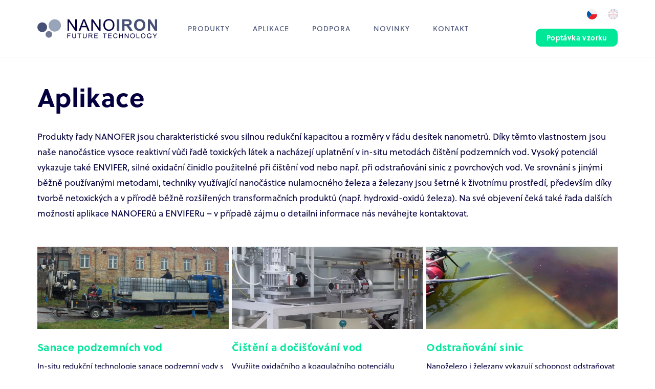

--- FILE ---
content_type: text/html; charset=utf-8
request_url: https://nanoiron.cz/cz/aplikace
body_size: 55589
content:
<!DOCTYPE html>
<html  >
<head id="head"><title>
	Aplikace | NANOIRON
</title><meta charset="UTF-8" /> 
<meta name="viewport" content="width=device-width,initial-scale=1">

<link href="/favicon.ico" rel="shortcut icon"/>
<link href="/favicon.ico" rel="icon">

<!-- <script type="text/javascript">

  var _gaq = _gaq || [];
  _gaq.push(['_setAccount', 'UA-24762176-1']);
  _gaq.push(['_trackPageview']);

  (function() {
    var ga = document.createElement('script'); ga.type = 'text/javascript'; ga.async = true;
    ga.src = ('https:' == document.location.protocol ? 'https://ssl' : 'http://www') + '.google-analytics.com/ga.js';
    var s = document.getElementsByTagName('script')[0]; s.parentNode.insertBefore(ga, s);
  })();

</script> -->

<!-- Google Tag Manager -->
<script>(function(w,d,s,l,i){w[l]=w[l]||[];w[l].push({'gtm.start':
new Date().getTime(),event:'gtm.js'});var f=d.getElementsByTagName(s)[0],
j=d.createElement(s),dl=l!='dataLayer'?'&l='+l:'';j.async=true;j.src=
'https://www.googletagmanager.com/gtm.js?id='+i+dl;f.parentNode.insertBefore(j,f);
})(window,document,'script','dataLayer','GTM-5XP9MHN');</script>
<!-- End Google Tag Manager -->
 
<link href="/NanoIron/media/system/img/favicon.ico" type="image/x-icon" rel="shortcut icon"/>
<link href="/NanoIron/media/system/img/favicon.ico" type="image/x-icon" rel="icon"/>
<link href="/NanoIron/media/system/css/main.css" rel="stylesheet" type="text/css"/>
</head>
<body class="LTR Safari Chrome Safari108 Chrome108 CSCZ ContentBody" >
     <!-- Google Tag Manager (noscript) -->
<noscript><iframe src="https://www.googletagmanager.com/ns.html?id=GTM-5XP9MHN"
height="0" width="0" style="display:none;visibility:hidden"></iframe></noscript>
<!-- End Google Tag Manager (noscript) -->
    <form method="post" action="/cz/aplikace" onsubmit="javascript:return WebForm_OnSubmit();" id="form">
<div class="aspNetHidden">
<input type="hidden" name="__EVENTTARGET" id="__EVENTTARGET" value="" />
<input type="hidden" name="__EVENTARGUMENT" id="__EVENTARGUMENT" value="" />
<input type="hidden" name="__CMSCsrfToken" id="__CMSCsrfToken" value="rVeIQKvGK1mfLMmlm/FAJKAE1yiuW83YTOiPFpZNSN5lJFPWpJf8MS0A8R8PTJy5+bFPi4Alr0LbMXgtWqGWIbYcBhFvMtdB+gekYaobNfg=" />
<input type="hidden" name="__LASTFOCUS" id="__LASTFOCUS" value="" />

</div>

<script type="text/javascript">
//<![CDATA[
var theForm = document.forms['form'];
if (!theForm) {
    theForm = document.form;
}
function __doPostBack(eventTarget, eventArgument) {
    if (!theForm.onsubmit || (theForm.onsubmit() != false)) {
        theForm.__EVENTTARGET.value = eventTarget;
        theForm.__EVENTARGUMENT.value = eventArgument;
        theForm.submit();
    }
}
//]]>
</script>





<script src="/CMSPages/GetResource.ashx?scriptfile=%7e%2fCMSScripts%2fcms.js" type="text/javascript"></script>
<script type="text/javascript">
	//<![CDATA[
WebForm_CallbackComplete = WebForm_CallbackComplete_SyncFixed
//]]>
</script>
<script type="text/javascript">
	//<![CDATA[

if (wopener == null) { 
	var wopener = window.dialogArguments;
} 
if (wopener == null) {
	wopener = opener;
}
if ((wopener == null) && (top != null))
{ 
	if(top.getWopener) {
		wopener  = top.getWopener(window);
	}
	else {
		wopener =  window.top.opener ? window.top.opener : window.top.dialogArguments;
	}
}
//]]>
</script><input type="hidden" name="lng" id="lng" value="cs-CZ" />
<script type="text/javascript">
	//<![CDATA[

function PM_Postback(param) { if (window.top.HideScreenLockWarningAndSync) { window.top.HideScreenLockWarningAndSync(1080); } if(window.CMSContentManager) { CMSContentManager.allowSubmit = true; }; __doPostBack('m$am',param); }
function PM_Callback(param, callback, ctx) { if (window.top.HideScreenLockWarningAndSync) { window.top.HideScreenLockWarningAndSync(1080); }if (window.CMSContentManager) { CMSContentManager.storeContentChangedStatus(); };WebForm_DoCallback('m$am',param,callback,ctx,null,true); }
//]]>
</script>

<script type="text/javascript">
	//<![CDATA[
function modalDialog(url, name, width, height, otherParams, noWopener, forceModal, forceNewWindow, setTitle) {
    
    // Header and footer is greater than before, increase window size accordingly
    if (typeof(height) === "number") {
        height += 66;
    }

    // Set default parameter values
    if (setTitle == undefined) {
        setTitle = true;
    }
    if (forceModal == undefined) {
        forceModal = true;
    }
    if (otherParams == undefined) {
        otherParams = 'toolbar=no,directories=no,menubar=no,modal=yes,dependent=yes,resizable=yes';
    }

    var advanced = false;
    try {
        advanced = window.top.AdvancedModalDialogs;
    } catch (err) {
    }

    if (advanced && !forceNewWindow) {
        window.top.advancedModal(url, name, width, height, otherParams, noWopener, forceModal, setTitle, this);
    }
    else {
        var dHeight = height;
        var dWidth = width;
        if (width.toString().indexOf('%') != -1) {
            dWidth = Math.round(screen.width * parseInt(width, 10) / 100);
        }
        if (height.toString().indexOf('%') != -1) {
            dHeight = Math.round(screen.height * parseInt(height, 10) / 100);
        }

        var oWindow = window.open(url, name, 'width=' + dWidth + ',height=' + dHeight + ',' + otherParams);
        if (oWindow) {
            oWindow.opener = this;
            oWindow.focus();
        }
    }
}
//]]>
</script>
<script src="/CMSPages/GetResource.ashx?scriptfile=%7e%2fCMSScripts%2fControls%2funiselector.js" type="text/javascript"></script>
<script type="text/javascript">
	//<![CDATA[
function US_SelectionDialog_p_lt_ctl11_On_lineForm_viewBiz_NanoIron_RequestProduct(values) { WebForm_DoCallback('p$lt$ctl11$On_lineForm$viewBiz$NanoIron_RequestProduct',values,US_SelectionDialogReady_p_lt_ctl11_On_lineForm_viewBiz_NanoIron_RequestProduct,'/CMSAdminControls/UI/UniSelector/LiveSelectionDialog.aspx?SelectionMode=SingleDropDownList&hidElem=p_lt_ctl11_On_lineForm_viewBiz_NanoIron_RequestProduct_hiddenField&params=a59c71b5-3833-4053-bfbe-bf8f8fb1ee6d&clientId=p_lt_ctl11_On_lineForm_viewBiz_NanoIron_RequestProduct&localize=1&hashElem=p_lt_ctl11_On_lineForm_viewBiz_NanoIron_RequestProduct_hdnHash&selectElem=p_lt_ctl11_On_lineForm_viewBiz_NanoIron_RequestProduct_hdnDialogSelect&hash=6829022c882b884b1970e9bcfff2fea54418df84e19c3ce06890651b2899f870',null,false); } 

function US_ReloadPage_p_lt_ctl11_On_lineForm_viewBiz_NanoIron_RequestProduct() { __doPostBack('p$lt$ctl11$On_lineForm$viewBiz$NanoIron_RequestProduct','reload'); return false; }
function US_RefreshPage_p_lt_ctl11_On_lineForm_viewBiz_NanoIron_RequestProduct() { __doPostBack('p$lt$ctl11$On_lineForm$viewBiz$NanoIron_RequestProduct','refresh'); return false; }

function US_SelectItems_p_lt_ctl11_On_lineForm_viewBiz_NanoIron_RequestProduct(items,hash){  document.getElementById('p_lt_ctl11_On_lineForm_viewBiz_NanoIron_RequestProduct_hiddenField').value = decodeURIComponent(items); document.getElementById('p_lt_ctl11_On_lineForm_viewBiz_NanoIron_RequestProduct_hdnHash').value = hash; __doPostBack('p$lt$ctl11$On_lineForm$viewBiz$NanoIron_RequestProduct','selectitems'); return false; }
function US_SelectNewValue_p_lt_ctl11_On_lineForm_viewBiz_NanoIron_RequestProduct(selValue){
    if (window.US_GetNewItemId_p_lt_ctl11_On_lineForm_viewBiz_NanoIron_RequestProduct) {
        selValue = window.US_GetNewItemId_p_lt_ctl11_On_lineForm_viewBiz_NanoIron_RequestProduct(selValue);
    }
    document.getElementById('p_lt_ctl11_On_lineForm_viewBiz_NanoIron_RequestProduct_hiddenSelected').value = selValue;
    __doPostBack('p$lt$ctl11$On_lineForm$viewBiz$NanoIron_RequestProduct','selectnewvalue');
    return false;
}

function HashElem_p_lt_ctl11_On_lineForm_viewBiz_NanoIron_RequestProduct() {
    return document.getElementById('p_lt_ctl11_On_lineForm_viewBiz_NanoIron_RequestProduct_hdnHash');
}
function SetHash_p_lt_ctl11_On_lineForm_viewBiz_NanoIron_RequestProduct(selector) {
    if (selector != null && selector.selectedIndex >= 0) {
        var hashElem = HashElem_p_lt_ctl11_On_lineForm_viewBiz_NanoIron_RequestProduct();
        if (hashElem != null) {
            hashElem.value = selector.options[selector.selectedIndex].getAttribute('data-hash');
        }
    }
}
function US_SelectionDialogReady_p_lt_ctl11_On_lineForm_viewBiz_NanoIron_RequestProduct(rvalue, context)
{
    modalDialog(context + ((rvalue != '') ? '&selectedvalue=' + rvalue : ''), 'SelectionDialog', 750, 650, null, null, true);
    return false;
}
//]]>
</script>
<script type="text/javascript">
	//<![CDATA[
function US_SelectionDialog_p_lt_ctl11_On_lineForm_viewBiz_countrySelector_uniSelectorCountry(values) { WebForm_DoCallback('p$lt$ctl11$On_lineForm$viewBiz$countrySelector$uniSelectorCountry',values,US_SelectionDialogReady_p_lt_ctl11_On_lineForm_viewBiz_countrySelector_uniSelectorCountry,'/CMSAdminControls/UI/UniSelector/LiveSelectionDialog.aspx?SelectionMode=SingleDropDownList&hidElem=p_lt_ctl11_On_lineForm_viewBiz_countrySelector_uniSelectorCountry_hiddenField&params=d9596f62-b06f-4e6e-8087-32b58a9d41e1&clientId=p_lt_ctl11_On_lineForm_viewBiz_countrySelector_uniSelectorCountry&localize=1&hashElem=p_lt_ctl11_On_lineForm_viewBiz_countrySelector_uniSelectorCountry_hdnHash&selectElem=p_lt_ctl11_On_lineForm_viewBiz_countrySelector_uniSelectorCountry_hdnDialogSelect&hash=16e4dc3d1ce1a6a5419fd711fa42d526cb7221ca632eae303d26d1d42250eb20',null,false); } 
function US_SelectionChanged_p_lt_ctl11_On_lineForm_viewBiz_countrySelector_uniSelectorCountry() { __doPostBack('p$lt$ctl11$On_lineForm$viewBiz$countrySelector$uniSelectorCountry','selectionchanged'); } 

function US_ReloadPage_p_lt_ctl11_On_lineForm_viewBiz_countrySelector_uniSelectorCountry() { __doPostBack('p$lt$ctl11$On_lineForm$viewBiz$countrySelector$uniSelectorCountry','reload'); return false; }
function US_RefreshPage_p_lt_ctl11_On_lineForm_viewBiz_countrySelector_uniSelectorCountry() { __doPostBack('p$lt$ctl11$On_lineForm$viewBiz$countrySelector$uniSelectorCountry','refresh'); return false; }

function US_SelectItems_p_lt_ctl11_On_lineForm_viewBiz_countrySelector_uniSelectorCountry(items,hash){  document.getElementById('p_lt_ctl11_On_lineForm_viewBiz_countrySelector_uniSelectorCountry_hiddenField').value = decodeURIComponent(items); document.getElementById('p_lt_ctl11_On_lineForm_viewBiz_countrySelector_uniSelectorCountry_hdnHash').value = hash; __doPostBack('p$lt$ctl11$On_lineForm$viewBiz$countrySelector$uniSelectorCountry','selectitems'); return false; }
function US_SelectNewValue_p_lt_ctl11_On_lineForm_viewBiz_countrySelector_uniSelectorCountry(selValue){
    if (window.US_GetNewItemId_p_lt_ctl11_On_lineForm_viewBiz_countrySelector_uniSelectorCountry) {
        selValue = window.US_GetNewItemId_p_lt_ctl11_On_lineForm_viewBiz_countrySelector_uniSelectorCountry(selValue);
    }
    document.getElementById('p_lt_ctl11_On_lineForm_viewBiz_countrySelector_uniSelectorCountry_hiddenSelected').value = selValue;
    __doPostBack('p$lt$ctl11$On_lineForm$viewBiz$countrySelector$uniSelectorCountry','selectnewvalue');
    return false;
}

function HashElem_p_lt_ctl11_On_lineForm_viewBiz_countrySelector_uniSelectorCountry() {
    return document.getElementById('p_lt_ctl11_On_lineForm_viewBiz_countrySelector_uniSelectorCountry_hdnHash');
}
function SetHash_p_lt_ctl11_On_lineForm_viewBiz_countrySelector_uniSelectorCountry(selector) {
    if (selector != null && selector.selectedIndex >= 0) {
        var hashElem = HashElem_p_lt_ctl11_On_lineForm_viewBiz_countrySelector_uniSelectorCountry();
        if (hashElem != null) {
            hashElem.value = selector.options[selector.selectedIndex].getAttribute('data-hash');
        }
    }
}
function US_SelectionDialogReady_p_lt_ctl11_On_lineForm_viewBiz_countrySelector_uniSelectorCountry(rvalue, context)
{
    modalDialog(context + ((rvalue != '') ? '&selectedvalue=' + rvalue : ''), 'SelectionDialog', 750, 650, null, null, true);
    return false;
}
//]]>
</script>


<script type="text/javascript">
	//<![CDATA[

var CMS = CMS || {};
CMS.Application = {
  "isRTL": "false",
  "isDebuggingEnabled": false,
  "applicationUrl": "/",
  "imagesUrl": "/CMSPages/GetResource.ashx?image=%5bImages.zip%5d%2f",
  "isDialog": false
};

//]]>
</script>
<script type="text/javascript">
//<![CDATA[
function WebForm_OnSubmit() {
if (typeof(ValidatorOnSubmit) == "function" && ValidatorOnSubmit() == false) return false;
return true;
}
//]]>
</script>

<div class="aspNetHidden">

	<input type="hidden" name="__VIEWSTATEGENERATOR" id="__VIEWSTATEGENERATOR" value="A5343185" />
	<input type="hidden" name="__SCROLLPOSITIONX" id="__SCROLLPOSITIONX" value="0" />
	<input type="hidden" name="__SCROLLPOSITIONY" id="__SCROLLPOSITIONY" value="0" />
	<input type="hidden" name="__VIEWSTATEENCRYPTED" id="__VIEWSTATEENCRYPTED" value="" />
</div>
    
    <div id="ctxM">

</div>
    
<header>
  <div class="pux-container">
    <div class="logo">
      <a href="/">
        <span>NanoIron</span>
        <img src="/NanoIron/media/system/img/header-logo.svg" onerror="this.onerror=null; this.src='/NanoIron/media/system/img/header-logo.png'" alt="Nanoiron" width="137" height="26">
      </a>
    </div>
    <div class="header-menu">
      <a class="header-menu-mobile-button">
        <span></span>
      </a>
      <nav class="main-menu">
        <div class="main-menu-content">
          <ul>
<li><a href="/cz/produkty" class="megamenu-level-0">Produkty</a>
  
  <ul>
   
<li style="background-image: url( /getattachment/34d8a085-3ebc-4ceb-b493-a65fd4655d66/Zero-Valent-Iron-Nanoparticles.aspx )">
  <a href=' /cz/produkty/nanozelezo'>Nanoželezo</a>
</li>


<li style="background-image: url( /getattachment/df4a51ec-6869-4019-8608-6fd281a3ae2e/potassium-ferrate.aspx )">
  <a href=' /cz/produkty/zelezany'>Železany</a>
</li>


<li style="background-image: url( /getattachment/0483d56f-e1c2-4862-818d-5edda95ce485/colloidal-silver.aspx )">
  <a href=' /cz/produkty/koloidni-stribro'>Koloidní stříbro</a>
</li>


<li style="background-image: url( /getattachment/22b2cf90-c202-4de6-8052-634640300623/Equipment.aspx )">
  <a href=' /cz/produkty/zarizeni'>Zařízení</a>
</li>


  </ul>

</li>

<li><a href="/cz/aplikace" class="megamenu-level-0">Aplikace</a>
  
  <ul>
   
<li style="background-image: url( /getattachment/58ca7ca0-aa3a-4c9a-aa75-943036ad24ce/Groundwater-Remediation.aspx )">
  <a href=' /cz/aplikace/sanace-podzemnich-vod'>Sanace podzemních vod</a>
</li>


<li style="background-image: url( /getattachment/12d59ab1-08fb-4bb9-957e-7a2b81afc5bc/Water-Treatment-and-Purification.aspx )">
  <a href=' /cz/aplikace/cisteni-a-docistovani-vod'>Čištění a dočišťování vod</a>
</li>


<li style="background-image: url( /getattachment/ba99e7bd-e5f9-49df-aac8-c6a3907dcd9a/Algae-bloom-removal.aspx )">
  <a href=' /cz/aplikace/odstranovani-sinic'>Odstraňování sinic</a>
</li>


<li style="background-image: url( /getattachment/978ab95d-7aaa-428e-afde-d651b3580ef3/Other-to-be-developed.aspx )">
  <a href=' /cz/aplikace/dalsi-aplikace-vyvoj'>Další aplikace (vývoj)</a>
</li>


  </ul>

</li>

<li><a href="/cz/podpora" class="megamenu-level-0">Podpora</a>
  
  <ul>
   
<li style="background-image: url( /getattachment/f7964e1f-c8fb-4596-a801-38f4cd9c6310/Laboratory-Testing.aspx )">
  <a href=' /cz/podpora/laboratorni-testy'>Laboratorní testy</a>
</li>


<li style="background-image: url( /getattachment/1d3cb51a-bcb0-4e05-9fb8-c92a02ca0daa/Technical-Support.aspx )">
  <a href=' /cz/podpora/technicka-podpora-a-pomoc-pri-aplikaci'>Technická podpora a pomoc při aplikaci</a>
</li>


  </ul>

</li>

<li><a href="/cz/novinky" class="megamenu-level-0">Novinky</a>

</li>

<li><a href="/cz/kontakt" class="megamenu-level-0">Kontakt</a>

</li>


</ul>
        </div>
        <div class="main-menu-right-side">
          <button class="btn-popup"  data-toggle="modal" onclick="event.preventDefault()" data-target="#myModal">Poptávka vzorku</button>
          <div class="main-menu-languages">
            




            <ul>
                
            <li>
                <a class="header-language-link cs-cz active" href="/cz/aplikace">cz</a>
            </li>
        
            <li>
                <a class="header-language-link en-us" href="/en/application">en</a>
            </li>
        
            </ul>
        



          </div>
        </div>
      </nav>
    </div>
  </div>
</header>
<hr class="none">
  

<main class="padding-header pux-container">
  <h1>Aplikace



</h1>
  <div class="perex-title">Produkty řady NANOFER jsou charakteristické svou silnou redukční kapacitou a rozměry v řádu desítek nanometrů. Díky těmto vlastnostem jsou naše nanočástice vysoce reaktivní vůči řadě toxických látek a nacházejí uplatnění v in-situ metodách čištění podzemních vod. Vysoký potenciál vykazuje také ENVIFER, silné oxidační činidlo použitelné při čištění vod nebo např. při odstraňování sinic z povrchových vod. Ve srovnání s jinými běžně používanými metodami, techniky využívající nanočástice nulamocného železa a železany jsou šetrné k životnímu prostředí, především díky tvorbě netoxických a v přírodě běžně rozšířených transformačních produktů (např. hydroxid-oxidů železa). Na své objevení čeká také řada dalších možností aplikace NANOFERů a ENVIFERu – v případě zájmu o detailní informace nás neváhejte kontaktovat.




  </div>
  <div class="application small-space">
    <div class="row">
      

  
  <div class="col-md-4 margin-bottom-40-sm-down margin-top-50">
    <a href="/cz/aplikace/sanace-podzemnich-vod" class="main-app-item link-active margin-top-50">
      <div class="main-app-item-pic" style="background-image: url('/getattachment/58ca7ca0-aa3a-4c9a-aa75-943036ad24ce/Groundwater-Remediation.aspx')"></div>
      <span class="main-app-item-title">Sanace podzemních vod</span> 
      In-situ redukční technologie sanace podzemní vody s použitím nanoželeza.
    </a>
  </div>
  

  
  <div class="col-md-4 margin-bottom-40-sm-down margin-top-50">
    <a href="/cz/aplikace/cisteni-a-docistovani-vod" class="main-app-item link-active margin-top-50">
      <div class="main-app-item-pic" style="background-image: url('/getattachment/12d59ab1-08fb-4bb9-957e-7a2b81afc5bc/Water-Treatment-and-Purification.aspx')"></div>
      <span class="main-app-item-title">Čištění a dočišťování vod</span> 
      Využijte oxidačního a koagulačního potenciálu železanů nebo reduktivních vlastností nanoželeza.
    </a>
  </div>
  

  
  <div class="col-md-4 margin-bottom-40-sm-down margin-top-50">
    <a href="/cz/aplikace/odstranovani-sinic" class="main-app-item link-active margin-top-50">
      <div class="main-app-item-pic" style="background-image: url('/getattachment/ba99e7bd-e5f9-49df-aac8-c6a3907dcd9a/Algae-bloom-removal.aspx')"></div>
      <span class="main-app-item-title">Odstraňování sinic</span> 
      Nanoželezo i železany vykazují schopnost odstraňovat sinice včetně živin nutných pro jejich růst.
    </a>
  </div>
  

  
  <div class="col-md-4 margin-bottom-40-sm-down margin-top-50">
    <a href="/cz/aplikace/dalsi-aplikace-vyvoj" class="main-app-item link-active margin-top-50">
      <div class="main-app-item-pic" style="background-image: url('/getattachment/978ab95d-7aaa-428e-afde-d651b3580ef3/Other-to-be-developed.aspx')"></div>
      <span class="main-app-item-title">Další aplikace (vývoj)</span> 
      Katalytické nátěry, využití v petrochemii a další aplikace čekají na prozkoumání.&nbsp;
    </a>
  </div>
  


    </div>
  </div>
</main>
<hr class="none">
<footer>
  <div class="pux-container space-none">
    <div class="row">
      <div class="col-6 col-lg-3">
        <h4><a href="/produkty">Produkty</a>



</h4><ul>
<li><a href="/cz/products/zero-valent-iron-nanoparticles">Nanoželezo</a></li>
<li><a href="/cz/products/potassium-ferrate">Železany</a></li>
<li><a href="/cz/products/colloidal-silver">Koloidní stříbro</a></li>
<li><a href="/cz/products/equipment">Zařízení</a></li>

</ul>
      </div>
      <div class="col-6 col-lg-3">
        <h4><a href="/aplikace">Aplikace</a>



</h4><ul>
<li><a href="/cz/aplikace/sanace-podzemnich-vod">Sanace podzemních vod</a></li>
<li><a href="/cz/aplikace/cisteni-a-docistovani-vod">Čištění a dočišťování vod</a></li>
<li><a href="/cz/aplikace/odstranovani-sinic">Odstraňování sinic</a></li>
<li><a href="/cz/aplikace/dalsi-aplikace-vyvoj">Další aplikace (vývoj)</a></li>

</ul>
      </div>
      <div class="col-6 col-lg-3">
        <h4><a href="/sluzby">Podpora</a>



</h4><ul>
<li><a href="/cz/support/laboratory-testing">Laboratorní testy</a></li>
<li><a href="/cz/support/technical-support">Technická podpora a pomoc při aplikaci</a></li>

</ul>
      </div>
      <div class="col-6 col-lg-3">
        <h4><a href="/novinky">Novinky</a></h4>

<h4><a href="/kontakt">Kontakt</a></h4>

<h4><a data-target="#myModal" data-toggle="modal" href="">Poptávka vzorku</a></h4>




 
      </div>
    </div>
    <div class="footer-newsletter">
      Vaše osobní údaje budou zpracovány dle pravidel o <a href="/privacy-policy">ochraně osobních údajů</a>.<br /><br /><div id="p_lt_ctl08_NewsletterSubscription_pnlSubscription" class="Subscription" onkeypress="javascript:return WebForm_FireDefaultButton(event, &#39;p_lt_ctl08_NewsletterSubscription_btnSubmit&#39;)">
	
    
    
    <div class="NewsletterSubscription">
        <div class="form-horizontal">
            
            
            
                <div class="form-group">
                    <div class="editing-form-label-cell">
                        <label for="p_lt_ctl08_NewsletterSubscription_txtEmail" id="p_lt_ctl08_NewsletterSubscription_lblEmail" class="control-label">Odběr novinek<span class="email-placeholder">Váš e-mail</span></label>
                    </div>
                    <div class="editing-form-value-cell">
                        <input name="p$lt$ctl08$NewsletterSubscription$txtEmail$txtEmailInput" type="text" maxlength="254" id="p_lt_ctl08_NewsletterSubscription_txtEmail_txtEmailInput" class="form-control" />
<span id="p_lt_ctl08_NewsletterSubscription_txtEmail_revEmailValid" class="form-control-error" style="display:none;"></span>
                    </div>
                </div>
            
            
            
            
                <div class="form-group form-group-submit">
                    <input type="submit" name="p$lt$ctl08$NewsletterSubscription$btnSubmit" value="Odeslat" onclick="javascript:WebForm_DoPostBackWithOptions(new WebForm_PostBackOptions(&quot;p$lt$ctl08$NewsletterSubscription$btnSubmit&quot;, &quot;&quot;, true, &quot;&quot;, &quot;&quot;, false, false))" id="p_lt_ctl08_NewsletterSubscription_btnSubmit" class="SubscriptionButton btn btn-primary" />
                </div>
            
            
        </div>
    </div>

</div>

      <div class="social-links">
        <a class="social-links-link" href="https://www.environmental-expert.com/companies/nano-iron-sro-32215" title="www.environmental-expert.com" target="_blank">
          <img src="/nanoiron/media/system/img/environmental-expert.png"  alt="environmental-expert.com">
        </a>
        <a class="social-links-link" href="https://www.linkedin.com/company-beta/2471673/" title="linkedin.com" target="_blank">
          <img src="/nanoiron/media/system/img/social-linkedin.svg" onerror="this.onerror=null; this.src='/nanoiron/media/system/img/social-linkedin.png'" alt="linkedin.com">
        </a>
      </div>
    </div>
    <div class="allrights">
      <div class="allrights-left"><a href="http://www.nanoiron.cz/privacy-policy">Ochrana osobních dajů</a><br />
<br />
&copy; 2008 - 2010 NANOIRON s.r.o.



</div>
      <div class="allrights-right">Navrhujeme a <a href="https://www.puxdesign.cz/cz/firemni-weby" title="Tvorba webů na míru">inovativní weby</a> pro profesionály. Jsme PUXdesign.</div>
    </div>
  </div>
</footer>

<!-- Popup -->
<div class="modal fade popup" id="myModal" role="dialog">
  <div class="modal-dialog">
    
    <!-- Modal content-->
    <div class="modal-content">
      <div class="modal-header border-0">
        <h3 class="modal-title">Poptávka vzorku</h3>
        <button type="button" class="close pull-right" data-dismiss="modal" aria-label="Close">
          <span aria-hidden="true">&times;</span>
        </button>
      </div>
    <div id="p_lt_ctl11_sys_pnlUpdate">
	<div id="p_lt_ctl11_On_lineForm_viewBiz">
		<div id="p_lt_ctl11_On_lineForm_viewBiz_pnlForm" class="FormPanel" onkeypress="javascript:return WebForm_FireDefaultButton(event, &#39;p_lt_ctl11_On_lineForm_viewBiz_btnOK&#39;)">
			<div class="modal-body small-space-4">
<div class="row">
<div class="col-md-6"><label id="p_lt_ctl11_On_lineForm_viewBiz_NanoIron_RequestProduct_lb" class="EditingFormLabel" for="p_lt_ctl11_On_lineForm_viewBiz_NanoIron_RequestProduct_drpSingleSelect">Produkt*</label> <div id="p_lt_ctl11_On_lineForm_viewBiz_ncpnanoiron_requestproduct" class="EditingFormControlNestedControl editing-form-control-nested-control">
				<div id="p_lt_ctl11_On_lineForm_viewBiz_NanoIron_RequestProduct">






    <div class="control-group-inline">
        <select name="p$lt$ctl11$On_lineForm$viewBiz$NanoIron_RequestProduct$drpSingleSelect" id="p_lt_ctl11_On_lineForm_viewBiz_NanoIron_RequestProduct_drpSingleSelect" class="DropDownField form-control" onchange="SetHash_p_lt_ctl11_On_lineForm_viewBiz_NanoIron_RequestProduct(this); if (!US_ItemChanged(this, &#39;p_lt_ctl11_On_lineForm_viewBiz_NanoIron_RequestProduct&#39;)) return false;">
					<option selected="selected" value="Koloidní stříbro" data-hash="473c7c4eca8f8883a7b8dc114fd2d304df61a233425a6cb4c233d64a292ac714">Koloidn&#237; stř&#237;bro</option>
					<option value="Nanoželezo" data-hash="e1450af7f3ba1ea4088e92ffd5a5dd77d9f414967a3ac410d75de38f315023b4">Nanoželezo</option>
					<option value="Zařízení" data-hash="c0e979eae4bc3962bfa222110bac9d6e5982b33013b8eb8d730d31f47c410162">Zař&#237;zen&#237;</option>
					<option value="Železany" data-hash="f4c82eac38df48b7f38904f942d3feb68d35d8ff480ed1011eb3f22ae1ac6937">Železany</option>

				</select>
    </div>




<input type="hidden" name="p$lt$ctl11$On_lineForm$viewBiz$NanoIron_RequestProduct$hdnDialogSelect" id="p_lt_ctl11_On_lineForm_viewBiz_NanoIron_RequestProduct_hdnDialogSelect" />
<input type="hidden" name="p$lt$ctl11$On_lineForm$viewBiz$NanoIron_RequestProduct$hdnIdentifier" id="p_lt_ctl11_On_lineForm_viewBiz_NanoIron_RequestProduct_hdnIdentifier" value="a59c71b5-3833-4053-bfbe-bf8f8fb1ee6d" />
<input type="hidden" name="p$lt$ctl11$On_lineForm$viewBiz$NanoIron_RequestProduct$hiddenField" id="p_lt_ctl11_On_lineForm_viewBiz_NanoIron_RequestProduct_hiddenField" />
<input type="hidden" name="p$lt$ctl11$On_lineForm$viewBiz$NanoIron_RequestProduct$hiddenSelected" id="p_lt_ctl11_On_lineForm_viewBiz_NanoIron_RequestProduct_hiddenSelected" />
<input type="hidden" name="p$lt$ctl11$On_lineForm$viewBiz$NanoIron_RequestProduct$hdnHash" id="p_lt_ctl11_On_lineForm_viewBiz_NanoIron_RequestProduct_hdnHash" value="473c7c4eca8f8883a7b8dc114fd2d304df61a233425a6cb4c233d64a292ac714" />
<input type="hidden" name="p$lt$ctl11$On_lineForm$viewBiz$NanoIron_RequestProduct$hdnValue" id="p_lt_ctl11_On_lineForm_viewBiz_NanoIron_RequestProduct_hdnValue" value="Koloidní stříbro" /></div>
			</div> </div>

<div class="col-md-6"><label id="p_lt_ctl11_On_lineForm_viewBiz_Hmotnost_lb" class="EditingFormLabel" for="p_lt_ctl11_On_lineForm_viewBiz_Hmotnost_txtText">Hmotnost*</label> <div id="p_lt_ctl11_On_lineForm_viewBiz_ncphmotnost" class="EditingFormControlNestedControl editing-form-control-nested-control">
				<input name="p$lt$ctl11$On_lineForm$viewBiz$Hmotnost$txtText" type="text" maxlength="500" id="p_lt_ctl11_On_lineForm_viewBiz_Hmotnost_txtText" class="form-control" />

			</div> </div>

<div class="col-md-6"><label id="p_lt_ctl11_On_lineForm_viewBiz_JmenoAPrijmene_lb" class="EditingFormLabel" for="p_lt_ctl11_On_lineForm_viewBiz_JmenoAPrijmene_txtText">Jméno a přijmení*</label><div id="p_lt_ctl11_On_lineForm_viewBiz_ncpjmenoaprijmene" class="EditingFormControlNestedControl editing-form-control-nested-control">
				<input name="p$lt$ctl11$On_lineForm$viewBiz$JmenoAPrijmene$txtText" type="text" maxlength="500" id="p_lt_ctl11_On_lineForm_viewBiz_JmenoAPrijmene_txtText" class="form-control" />

			</div></div>

<div class="col-md-6"><label id="p_lt_ctl11_On_lineForm_viewBiz_emailinput_lb" class="EditingFormLabel" for="p_lt_ctl11_On_lineForm_viewBiz_emailinput_txtEmailInput">E-mail*</label> <div id="p_lt_ctl11_On_lineForm_viewBiz_ncpemailinput" class="EditingFormControlNestedControl editing-form-control-nested-control">
				<input name="p$lt$ctl11$On_lineForm$viewBiz$emailinput$txtEmailInput" type="text" maxlength="254" id="p_lt_ctl11_On_lineForm_viewBiz_emailinput_txtEmailInput" class="form-control" />
<span id="p_lt_ctl11_On_lineForm_viewBiz_emailinput_revEmailValid" class="form-control-error" style="display:none;"></span>
			</div> </div>

<div class="col-md-6"><label id="p_lt_ctl11_On_lineForm_viewBiz_Ulice_a___p__lb" class="EditingFormLabel" for="p_lt_ctl11_On_lineForm_viewBiz_Ulice_a___p__txtText">Ulice a č.p.</label> <div id="p_lt_ctl11_On_lineForm_viewBiz_ncpulice_a___p_" class="EditingFormControlNestedControl editing-form-control-nested-control">
				<input name="p$lt$ctl11$On_lineForm$viewBiz$Ulice_a___p_$txtText" type="text" maxlength="500" id="p_lt_ctl11_On_lineForm_viewBiz_Ulice_a___p__txtText" class="form-control" />

			</div> </div>

<div class="col-md-6"><label id="p_lt_ctl11_On_lineForm_viewBiz_Mesto_lb" class="EditingFormLabel" for="p_lt_ctl11_On_lineForm_viewBiz_Mesto_txtText">Město*</label> <div id="p_lt_ctl11_On_lineForm_viewBiz_ncpmesto" class="EditingFormControlNestedControl editing-form-control-nested-control">
				<input name="p$lt$ctl11$On_lineForm$viewBiz$Mesto$txtText" type="text" maxlength="500" id="p_lt_ctl11_On_lineForm_viewBiz_Mesto_txtText" class="form-control" />

			</div> </div>

<div class="col-md-6"><label id="p_lt_ctl11_On_lineForm_viewBiz_PCS_lb" class="EditingFormLabel" for="p_lt_ctl11_On_lineForm_viewBiz_PCS_txtText">PSČ</label> <div id="p_lt_ctl11_On_lineForm_viewBiz_ncppcs" class="EditingFormControlNestedControl editing-form-control-nested-control">
				<input name="p$lt$ctl11$On_lineForm$viewBiz$PCS$txtText" type="text" maxlength="500" id="p_lt_ctl11_On_lineForm_viewBiz_PCS_txtText" class="form-control" />

			</div> </div>

<div class="col-md-6"><label id="p_lt_ctl11_On_lineForm_viewBiz_countrySelector_lb" class="EditingFormLabel" for="p_lt_ctl11_On_lineForm_viewBiz_countrySelector_uniSelectorCountry_drpSingleSelect">Stát*</label> <div id="p_lt_ctl11_On_lineForm_viewBiz_ncpcountryselector" class="EditingFormControlNestedControl editing-form-control-nested-control">
				<div id="p_lt_ctl11_On_lineForm_viewBiz_countrySelector_pnlUpdate">
					
        <div class="country-selector">
            <div id="p_lt_ctl11_On_lineForm_viewBiz_countrySelector_uniSelectorCountry">






    <div class="control-group-inline">
        <select name="p$lt$ctl11$On_lineForm$viewBiz$countrySelector$uniSelectorCountry$drpSingleSelect" onchange="SetHash_p_lt_ctl11_On_lineForm_viewBiz_countrySelector_uniSelectorCountry(this); if (!US_ItemChanged(this, &#39;p_lt_ctl11_On_lineForm_viewBiz_countrySelector_uniSelectorCountry&#39;)) return false;setTimeout(&#39;__doPostBack(\&#39;p$lt$ctl11$On_lineForm$viewBiz$countrySelector$uniSelectorCountry$drpSingleSelect\&#39;,\&#39;\&#39;)&#39;, 0)" id="p_lt_ctl11_On_lineForm_viewBiz_countrySelector_uniSelectorCountry_drpSingleSelect" class="DropDownField form-control">
						<option selected="selected" value="" data-hash="6f5c53bbd70d24fab381e8dddf93f07980f1dacbce2fa6adf18f962eb92dd37e">(Vyberte zemi)</option>
						<option value="Afghanistan" data-hash="9b2f1e8943869710108a4f2747fef897384bb48fa6228a8cee90dc249dc7731d">Afghanistan</option>
						<option value="Albania" data-hash="5b7f3d8a73d800835c872232cfd8978c50ea92fd7948b4916ff76ef3c6b94405">Albania</option>
						<option value="Algeria" data-hash="20ea1f86a9ad8411337a3e45e48d63ebc533d42418c1b82eb86d21d06aaf03a3">Algeria</option>
						<option value="AmericanSamoa" data-hash="b4f3763b1f5be3fe24272129df40dcd026d3cf53801a1216facff910cb1fc4ee">American Samoa</option>
						<option value="Andorra" data-hash="43e0a259e54c1c6c7002dd34db0e7abe79d8c7849b62ac188bfa94c14e25522a">Andorra</option>
						<option value="Angola" data-hash="f453672391ca69b2260fadc526c6590297baf3c6c7054f709de7cbf8e97addfe">Angola</option>
						<option value="Anguilla" data-hash="c380330914340ec9a1ffc70c954c2ff5a1e31018acf566715230d3ea0dabeb28">Anguilla</option>
						<option value="Antarctica" data-hash="5321b6659c22e5cc2499eee351eeda2ff6534ea86fc564e8e1681ec1e42a640f">Antarctica</option>
						<option value="AntiguaAndBarbuda" data-hash="18e3cb4995b944d6d65988b4d39c6d007192f16099043b6b8ac8e120c5b963ee">Antigua and Barbuda</option>
						<option value="Argentina" data-hash="87b63319e539dbce34dafc2a72bd99770c914b6862d0c36fe4f139f4ea165ccc">Argentina</option>
						<option value="Armenia" data-hash="e322c3d4c0dea62c7d60cd9dbd3fe51a04bf5c43d9f87fd96cae359d6980e226">Armenia</option>
						<option value="Aruba" data-hash="3acf7faedb63b39f50dd81b23e2097ce517d060a7059f95118f9b9e194524143">Aruba</option>
						<option value="Australia" data-hash="a4e2a8820b82af5c5f0f03de3dbcfd2c83434f5ae3b631838e925cc035793fb2">Australia</option>
						<option value="Austria" data-hash="ba682f40f96008944fd2f1c139baa27fe79527f2f22f53541afd05a5e69b9f73">Austria</option>
						<option value="Azerbaijan" data-hash="149875957a64c3ac36188ada3ce6a9ad8757f2202250ea5002827d1001b11714">Azerbaijan</option>
						<option value="Bahamas" data-hash="5b1e6dc9d75e84ee577f9837f5fa50ec3d41ec1956d63f8ce94033060fde70f2">Bahamas</option>
						<option value="Bahrain" data-hash="516737f7613e81a2e80c12394cf1ac924fe91f0fa667b12ffb2e8b56477595cc">Bahrain</option>
						<option value="Bangladesh" data-hash="23fd4364111f6124c15d4c768ca7f364981eafa123e0ad42c66926b1b2e4b98e">Bangladesh</option>
						<option value="Barbados" data-hash="13a3cbd723633e45511e247231686e18d4e859702bad06276a490529148235e1">Barbados</option>
						<option value="Belarus" data-hash="4463d1187a51f624b43e94e9225f3034cf74db56e8719d97359a1a1ab45b0986">Belarus</option>
						<option value="Belgium" data-hash="a672ad1801cc690d1f7581fd44de5592b5016925aae4336dff168e6fe692cf8b">Belgium</option>
						<option value="Belize" data-hash="6d5cf4eab62ae26e7f2d66120d60f39cb77c257b8b6312f88de7ea94f7144689">Belize</option>
						<option value="Benin" data-hash="80104d16e8bb4ec6ec795e92d055af2edb419f0dd7ab266f8f1a9edc29655500">Benin</option>
						<option value="Bermuda" data-hash="f0515fd3cbda9cfa685698a73a31a289ee838a8401ee88d31538e958bb06c202">Bermuda</option>
						<option value="Bhutan" data-hash="692357ebc1d67255e780360475d4a42aab01846975264a3e6233e3d2854f8c6d">Bhutan</option>
						<option value="Bolivia" data-hash="ba5dd4cb6d6ca769a47cbb698b1b9a18f9d19681822ecbd89e144c619c73c660">Bolivia</option>
						<option value="Bosnia-Herzegovinia" data-hash="c844b777084549a312279b5ab78934f3298f30a1a9ebf0b320b8076251083197">Bosnia-Herzegovina</option>
						<option value="Botswana" data-hash="6ce1e4053aec2f1665c46699cd47d4cf9663fef162d49d708d2484bbfeb64429">Botswana</option>
						<option value="BouvetIsland" data-hash="a9f1319ce562a74e2ab38c697568e222b580457191e336cd666d7544678ac51f">Bouvet Island</option>
						<option value="Brazil" data-hash="0c0eebff1f60505b2b22870fa9420db0dc6c97e0a1ed7cb40945018752c68d44">Brazil</option>
						<option value="BritishIndianOceanTerritory" data-hash="5c92d808b735e62597c01c284e9d257990f305cdd158c1ba0b99f88ada022864">British Indian Ocean Territory</option>
						<option value="BruneiDarussalam" data-hash="7f7884b80fae2499f369721b6786b180e00597d91e1203d32e595da9f78e9c65">Brunei Darussalam</option>
						<option value="Bulgaria" data-hash="386c071c09dcdc245a1c4cdb01f527d1591c739372f25d8cc773eb7a4c33e289">Bulgaria</option>
						<option value="BurkinaFaso" data-hash="8ebcccbec1e49b2a1349c2520bedeaf46af6b14f7808dacf21ac185a4a5b3744">Burkina Faso</option>
						<option value="Burundi" data-hash="e7a55203dc8e3634ebfb15ecdf109ae51cf8876da854228a052973af5934a5f1">Burundi</option>
						<option value="Cambodia" data-hash="207bc07b3a6ee3d3205bbe5595084d3a99e4b6f12c668a29069f14ffd9a6e8c8">Cambodia</option>
						<option value="Cameroon" data-hash="2b6c976b44a76c11bc20c64be3be948c46f91374354c858bcfde3fae38d24d90">Cameroon</option>
						<option value="Canada" data-hash="da5e990ed9eb25d43b94727b207f165b78952c755581884047ceef7ca1156b42">Canada</option>
						<option value="CapeVerde" data-hash="8f12f0b51d9e8194742497f5b45ebc2f738b44c75b71dc7540468f5df3b9b9d2">Cape Verde</option>
						<option value="CaymanIslands" data-hash="33dabf3e74a874fdf9b435a200f1dc3d2c49a268085a6354746ac2a77f0e6be1">Cayman Islands</option>
						<option value="CentralAfricanRepublic" data-hash="89d566f0151dbe4d64148a63eecf39f90f127a9a5b69c663396c6d831173638e">Central African Republic</option>
						<option value="Chad" data-hash="bd7201ecbca40ea56202974edc932c70ec54468ee52baee2c034df0a193a035b">Chad</option>
						<option value="Chile" data-hash="993e2f547e7441b18c625e377f14d6e1448b586d1aa3c2b6c65c1614488b3cd2">Chile</option>
						<option value="China" data-hash="d44379d20a0f8b75ed11bc54abb6d6f8a1a457ce325326bd1a934ce40cb6101d">China</option>
						<option value="ChristmasIsland" data-hash="c3304f25a8f3a5178df3e58218e2e6dadcf226a4334606a137f0aeedf9cea879">Christmas Island</option>
						<option value="Cocos_Keeling_Islands" data-hash="75a378f74741705f3bad141593ddb22424280e7dbc9ff06b939f74f3113813c3">Cocos (Keeling) Islands</option>
						<option value="Colombia" data-hash="33562077f18409bd668779dde091047120b2e74fac3de412159a3a853ab7eac6">Colombia</option>
						<option value="Comoros" data-hash="e52b5db393c736dc5314daaec75c85de990d35eb5e6b3269b29a8b27395d1988">Comoros</option>
						<option value="Congo" data-hash="1ffdb85b03def7ee8d61b0a9d089065135f50f681c74403eb8265cc370395cc4">Congo</option>
						<option value="CongoDemRepublic" data-hash="a177065891a2d4c603623f250d2179ae3588e219eeb6e203e6c15015cfbd81fd">Congo (Dem. Republic)</option>
						<option value="CookIslands" data-hash="f12cfb52706433efe815d3eb0c7401089025c3ea116ab75676cebb9f70113333">Cook Islands</option>
						<option value="CostaRica" data-hash="2786e1f2f1087066cf5a82a9bd502a5c3cd4a30e37f3921a4a78428f49da9e28">Costa Rica</option>
						<option value="Croatia" data-hash="c361b991d210ea78868433c2a153f72d784215bb99e8297f057a1489b88e9462">Croatia</option>
						<option value="Cuba" data-hash="df8512dbbfb18e7a2a870e1be9f2fdcf0577726b5833971ce0ca8ea7cab3cd93">Cuba</option>
						<option value="Cyprus" data-hash="f002875bf30c1c2f74c892e11c271c9656e3a5c484c6958a6cf5a5e5fb14d7b5">Cyprus</option>
						<option value="CzechRepublic" data-hash="d7b1128bfe812294187f23fbdac0614f7748ed672619d87ec99c05931799d19a">Czech Republic</option>
						<option value="Denmark" data-hash="b6a29bb2ffdbba1468c0d8f21c19e69fe333d89272d71a10d573570b72e98fc3">Denmark</option>
						<option value="Djibouti" data-hash="7d68e6d6dbc85c26e7eff37846c6236443de59c1681d7401e4447b7024b4cb21">Djibouti</option>
						<option value="Dominica" data-hash="424adc44325889fe68d16b79651c9ab388cbfcfc1927373fa35d121dd472870c">Dominica</option>
						<option value="RepublicOfDominica" data-hash="e137b181dce0d50231ab2f3a010160a94a398cf8ca020a2afb92b0ef64d4def8">Dominican Republic</option>
						<option value="EastTimor" data-hash="092ebaae839e079c55cd67a68cea2a45b40a83077edc4f3eec8efe315b4f4d99">East Timor</option>
						<option value="Ecuador" data-hash="3c76d6a4a3138428700e884f02a7d4076314d8a7ac19d1fdc4e7fa2c38be8843">Ecuador</option>
						<option value="Egypt" data-hash="992cc284e6e84a8dc06d0d86f68ee9d2bb8f9a0dc0590ea8e9e9bd6e9cf0bbe7">Egypt</option>
						<option value="ElSalvador" data-hash="3160553fe809eedaef8f9a07d757ac53a90541141cef81513b1797f32b798fac">El Salvador</option>
						<option value="EquatorialGuinea" data-hash="b899cb90ce8a9fc22c0c0ba75ca77c4db64dddb9b5b8cc82f9227f5753500cdf">Equatorial Guinea</option>
						<option value="Eritrea" data-hash="70009ff779ca371b94a7bca1e6a8062e01ac70ad51e66861a4e80fbda06c0c85">Eritrea</option>
						<option value="Estonia" data-hash="45c8a4620195228b1d3d16fdec8efa5b972bed41e0d8504f9ed0750ef3e77e7e">Estonia</option>
						<option value="Ethiopia" data-hash="6d06c51635f8f92bc4451873e5f3cf917cadde95cfa936ee8b1a34fbb97a565b">Ethiopia</option>
						<option value="FalklandIslands_Malvinas" data-hash="2f5c08ce0dee4125ebe71375c9abb06838d08f418fc70b69d8f7bce7f88c4399">Falkland Islands (Malvinas)</option>
						<option value="FaroeIslands" data-hash="44648fcc6ad93bd94c5d220fdb3f3ab6d1e9febb02c90f08968b46499cadef25">Faroe Islands</option>
						<option value="Fiji" data-hash="bd17e43c281fdf1d3a0ddf00a651d16c438cca5018702517bc409301ff8e84dd">Fiji</option>
						<option value="Finland" data-hash="4151cc3ed9140fa3f296207bccfa0b38bd3726ed6ed9e3a764a423e37f6f44d3">Finland</option>
						<option value="France" data-hash="f9355d6daa7741ab9cf77e5fcc274c0e5f8d5eca8e448765bb7ea412b4d19094">France</option>
						<option value="FrenchGuiana" data-hash="88560d3829dce358ee48f8ea08dd9f8c38adc89d18322a710a4a75b0f42bb075">French Guiana</option>
						<option value="FrenchPolynesia" data-hash="28bd8bfe4213cef90f4f1fbf4084964b1e9877ef44743fb5c13e4c5acfdec28b">French Polynesia</option>
						<option value="FrenchSouthernTerritories" data-hash="b92297e2e8224ea0423059cf4c107bed4fcd1fb24c922f6c1c9c3af890b7955e">French Southern Territories</option>
						<option value="Gabon" data-hash="2b720ad194362ce641b1124349fe18feeb72e71d4e73414b7f0f202a33d9da97">Gabon</option>
						<option value="Gambia" data-hash="ccbfe142fff9d4ed3bcb6e48134a61dbf023d8dd5379cd6b92a03820eac1c523">Gambia</option>
						<option value="Georgia" data-hash="bb575a4382a0b5c0090880b2fcc2247a6f39938d8c3796375da377bb47e38211">Georgia</option>
						<option value="Germany" data-hash="34fb066b44a96c7318f1b4c1eb352441348d94e5291bdae5979c4b86f380b8f2">Germany</option>
						<option value="Ghana" data-hash="1a7d6de65278a1cf777a601321e13abcf822519c0cfd87d65d8c95a5372faa62">Ghana</option>
						<option value="Gibraltar" data-hash="47e6bf92c054360b97c3e0b4ca8abb2008f85bd99ef8522df1776b39351919c7">Gibraltar</option>
						<option value="Greece" data-hash="06adaa375566413cb3df7d3df5d580e10e8babf74f5bde7409af1b0092ef2de3">Greece</option>
						<option value="Greenland" data-hash="cc7dfa383e81dbc6ca237488916f167f7400f4a8d00b6250acfffaccda01d362">Greenland</option>
						<option value="Grenada" data-hash="30be072b8d98fbd2837ddd82a11ae3de9a3f8737b5dbec3894c9336dfa36167a">Grenada</option>
						<option value="Guadeloupe" data-hash="12bba7b69e1a7934cacb074eea1eb6ccf2e03b40f51bbc2ca6c298b6ef1fc1db">Guadeloupe</option>
						<option value="Guam" data-hash="705656592ed99380b8a53f16d24c5466340d73c589a346db8aefe0e3832f7a75">Guam</option>
						<option value="Guatemala" data-hash="ab4d169570ff0ea767d16e5c5ddfaffe14b267e9782fe32a5da3f900257335ce">Guatemala</option>
						<option value="GuernseyAndAlderney" data-hash="eb144748530fcecba4e62a159036b644efff560156462c94da3fad85a3ed87f9">Guernsey</option>
						<option value="Guinea" data-hash="589bd427208c31c9813d9697b9e6a24b17c8c21ae49523c5c1135c05615e34ae">Guinea</option>
						<option value="Guinea-Bissau" data-hash="aae2eb0c345bfa0ffd9528a57de38020050ddd8f9651ac63d4bb74302062590a">Guinea-Bissau</option>
						<option value="Guyana" data-hash="16dcd7d76d4fedd22469ff4cd6f58a2574095ccb8b315345512651ac3d823b22">Guyana</option>
						<option value="Haiti" data-hash="4751738564db8ec5d14c0dbd412096dfeeea3ad169497fedb346e3f3561ef63e">Haiti</option>
						<option value="HeardandMcDonaldIslands" data-hash="725b356053b39b987accb25188eae696409b68b6a8e1c7eb11539a99dd639a9e">Heard and McDonald Islands</option>
						<option value="Honduras" data-hash="d094bf7a85a3aaed42d5fdd8e7dd67b7cc695d88ef3350f586a028e95607932b">Honduras</option>
						<option value="HongKong" data-hash="3c9ae58dbf1f6c42e0fe7ed1348bef6b9a434cad302d82d12401c72ebd351b49">Hong Kong</option>
						<option value="Hungary" data-hash="7f310e45f7e0ae27b0b5a9665d96cfec65a99d2836cd2663498e463c03afb99b">Hungary</option>
						<option value="Iceland" data-hash="0f2124a8802b0a8dd10fb1edf1c94e6473b71be80745b02ccef91aac251ecb3d">Iceland</option>
						<option value="India" data-hash="e273134400dce4b759cc9a1927b7f30168ad3b6ad1ef9cbea8d982c55aeda60d">India</option>
						<option value="Indonesia" data-hash="be8a6d6a7bf34cd5562ea740a3e9975d1de8b83ab0a543b0641964a9f4968c5f">Indonesia</option>
						<option value="Iran" data-hash="f2b0673f89325391a49cd4155bc17a58dcf57f7a9ebb79af6739f06de8e48bf9">Iran</option>
						<option value="Iraq" data-hash="8642e71f627206da92e08605499f1711f78098382fff8a50ba53776afccdb63d">Iraq</option>
						<option value="Ireland" data-hash="72f19c98b5277308e5f24195418b54811c8db823673a165907fb9478e0f32088">Ireland</option>
						<option value="IslandOfMan" data-hash="c6cf3a05781210aee75ca4e336f95ebca571845857818bba23bd2fec40225dd9">Island of Man</option>
						<option value="Israel" data-hash="e1b90411549a2e5939e065b34876f1d46361237d967637b88771faad5b97c85e">Israel</option>
						<option value="Italy" data-hash="8615bbc52e3d1fe1dbe7afd98725bbeadec880bcc0776ce8cccaf6d5eca87ee5">Italy</option>
						<option value="IvoryCoast" data-hash="a19b1eaac75f9592724666d61669fc9a8c123a7599e425e0b87a71f78ee91ab5">Ivory Coast</option>
						<option value="Jamaica" data-hash="0205a81019474edbccf21da6ca4d0943392636d65794c53e85d0174737f924e2">Jamaica</option>
						<option value="Japan" data-hash="49badbe9a875ada68a620baf28b83d15a02e0b5be1f1c466bf317b70e0090efc">Japan</option>
						<option value="Jersey" data-hash="282322b3ad253ff2d813984de384312eea75e8688a78c3c8c9fb57976bd2d93c">Jersey</option>
						<option value="Jordan" data-hash="4e5086a7e4cd3e813f8d573d4d88cb6fd8d3507ad5eb54ddd2b204173815c1e1">Jordan</option>
						<option value="Kazakhstan" data-hash="1b2f213be96e243e7a3793273aa75da9a804c4c3493fc378c9223b472c356857">Kazakhstan</option>
						<option value="Kenya" data-hash="cb3c5b440c7c5aa6f0091ce04a753efb0018851bfe7a49639cc13d26e4375f42">Kenya</option>
						<option value="Kiribati" data-hash="c1e077685089b18d9de8709f8e3f674e7f5217922c70ff691680149b0621f7e3">Kiribati</option>
						<option value="Korea_DemocraticRepublicOf" data-hash="b0b0bab47627ed8046ed3bee16c25ab7b9f815fd65e893d40d90171c6d832fc3">Korea (Democratic Republic of)</option>
						<option value="Korea_RepublicOf" data-hash="77662b73d89ef6c2b85e06b47149cb1e345fc91825005f6c9e9fd61e89ac9a6e">Korea (Republic of)</option>
						<option value="Kosovo" data-hash="8abea717a2d2e407bd8c0632a388af1af657ab966ef3dd58f6d6ebefd5dce092">Kosovo</option>
						<option value="Kuwait" data-hash="5a9038066b0a6efd7f92f90f9126401ddfe54e2466558201e2f2e74414c24958">Kuwait</option>
						<option value="KyrgyzRepublic" data-hash="6efd88b6a7759ecd61aa1cb92f1ad3110160d5763c3ab5db2b7548aeea13249b">Kyrgyz Republic</option>
						<option value="Laos" data-hash="7c4c664a15459dfa6feb3fbfbddad899c2f2d180180a57a60b5c5b535d960dcc">Laos</option>
						<option value="Latvia" data-hash="afdb1d96d423b550e36d30e8cc0d4c1a1433a9086ca3285b2d6c08fa12c9d11f">Latvia</option>
						<option value="Lebanon" data-hash="f13ebeb3dc8bfc440ac8d664807ad7809220a8dfbdb89819c6aba7d58d5477d5">Lebanon</option>
						<option value="Lesotho" data-hash="5c8efbf6fc8db4e5065afc6ae63e8b028f38ad13ca48da0f1eb764bb95cbbaef">Lesotho</option>
						<option value="Liberia" data-hash="67b284ac00495cabe610f7db4964a26870a9b365eb92a75433eb24c84ae81b2b">Liberia</option>
						<option value="LibyanArabJamahiriya" data-hash="4ce37e397303f6f79b6340193fc9ef7a65b09da745bfdf9daecb974c1a0cebab">Libyan Arab Jamahiriya</option>
						<option value="Liechtenstein" data-hash="a8e79146afacc61563bd454bcac6934e906e3f069c24f95d06a42bba339a212b">Liechtenstein</option>
						<option value="Lithuania" data-hash="3a7611ea8b15258edc5487935e14f14f87ab4146bc75af42a0318aee01d779d2">Lithuania</option>
						<option value="Luxembourg" data-hash="84e26f61aac7a510d875bc8eff67f00a280c66819eaf09faabed320bea648f6e">Luxembourg</option>
						<option value="Macau" data-hash="4456e9e9e5e422e190692c65781bc93aa14c1806a37c3b6cabb88f3c2759a662">Macau</option>
						<option value="Macedonia" data-hash="fe3fcfef33f53cfb5beda4d0096673c711f7cd387289a150eb6eed6fae7beb0f">Macedonia</option>
						<option value="Madagascar" data-hash="a07e5ac80aace9cdc3efad4b24e860fb9cba772ed90b580baa6b952b3ff85c26">Madagascar</option>
						<option value="Malawi" data-hash="fdb7c88a0249b50fe345c7b314032d0e4d7beca4ba7dc486887c4b4d589de765">Malawi</option>
						<option value="Malaysia" data-hash="e6da221313bcc0248ed179a806c58fd6253da78c66a5646e2128abb635e73fbb">Malaysia</option>
						<option value="Maldives" data-hash="a4e3c8948059920ab5d2614526dcdf7c4bb629b0b955635ba6f0b38f8f970ab8">Maldives</option>
						<option value="Mali" data-hash="5ecba09bb4cbc3a114388545d5a03d03883e738b1c0d561c434c932f8e467920">Mali</option>
						<option value="Malta" data-hash="0f4efb9f5cbe999c0cd61e926f00d1c3a36c95a3e29e297bd55677ac85136afa">Malta</option>
						<option value="MarshallIslands" data-hash="67746b5b0a5c972807c7c34776cabf0f6358792f24a1abf8ac7eb5070b7ef7b1">Marshall Islands</option>
						<option value="Martinique" data-hash="615cdc2017639a9c93b6670581ef828adfa77ab02d761727a3485a9f4b7a0e3c">Martinique</option>
						<option value="Mauritania" data-hash="f6b9ca68383b4b95a3308bfe9bc57ce17ae28c4a22fc9e9b15b7d68637db6bdd">Mauritania</option>
						<option value="Mauritius" data-hash="9c720166b5731ec72f2123a964374a69a4c3d1e0f2b4d30a3a113e3a58d836dc">Mauritius</option>
						<option value="Mayotte" data-hash="489674fc6133c8112d69a0189610144210f2c2214587876e918a508065b06bdf">Mayotte</option>
						<option value="Mexico" data-hash="bb72002ee392ecf79d31390a5d3797e043472cad498536c5557f15cdfdf8ceac">Mexico</option>
						<option value="Micronesia" data-hash="f5e5df5f88240166857c40dd5354dc0857499bf2566ac33f5584ffaf2b0ad1e7">Micronesia</option>
						<option value="Moldavia" data-hash="b3453ac28b88c94d8a85c44607df2200fb0049169ebcaeaf1c81f9a2c19f2fd8">Moldavia</option>
						<option value="Monaco" data-hash="9fe945325a48db8f86c5a3ca8dd27129ad13e7b3192cd84bc916e5fd6a6d8fa5">Monaco</option>
						<option value="Mongolia" data-hash="0aff5aeb11e76d0b98a6b04c999c0a94482e1eeb3c96bbf502e0979e090b78e8">Mongolia</option>
						<option value="Montenegro" data-hash="1a506de4a22dee26dd22cdcd195a6c396830826d09ad24d2ea03befd422afd42">Montenegro</option>
						<option value="Montserrat" data-hash="53a39aaa03ae844bba2ca47d1a665107aa5d9fd7cef12e7fe8f14032924f2997">Montserrat</option>
						<option value="Morocco" data-hash="fa2e175881589aca3c7bfbcad02a4adf3f02d32b3e7aea7fb391cfd6f67668e8">Morocco</option>
						<option value="Mozambique" data-hash="f432902b4f0dd1be5f6b2dd8224b37dda56de1424beec1bc22f2d1544699b957">Mozambique</option>
						<option value="Myanmar" data-hash="c6d841a7890447fc362e506b30570fc4445cb3f848e99b060d58b52428ff8bc1">Myanmar</option>
						<option value="Namibia" data-hash="7d56f8b0bbcc7555abf0cd960c9089dcde86f0a7f6ef6e9b0b375d58c48b1b9f">Namibia</option>
						<option value="Nauru" data-hash="c2eb989e42e26be2043a9b3f0d7e8a40fbff1dde26e6b45cc3a041f5e813cf9e">Nauru</option>
						<option value="Nepal" data-hash="07e713346ad92b94b1619e9973ad5068f9b53ef1b4f12698df82051827ae33d6">Nepal</option>
						<option value="Netherlands" data-hash="26b5fb05da545d1a049da9054517fc0220b628def99e7953a30535ba6218242a">Netherlands</option>
						<option value="NetherlandsAntilles" data-hash="8a4e62d4700b055cffa5caff07686370d27910e8e9e36ceac23e61d8fecb0d4e">Netherlands Antilles</option>
						<option value="NewCaledonia" data-hash="c769db57b5adc4dd11712353fa33c1215ff5376c2785caf62b41c7c5273deeaf">New Caledonia</option>
						<option value="NewZealand" data-hash="163f84911082ab25212fbf1b3e99897d5e3bf51feb70b02472db02f44a6996ba">New Zealand</option>
						<option value="Nicaragua" data-hash="44f559c612e9fba94dba48b9f8ac4c01badeeabda45800324594a8059cc0b557">Nicaragua</option>
						<option value="Niger" data-hash="421f2e952cdd78dc53cb980dd858d55a14d2ff13d5d5e94b51baba5d348a178a">Niger</option>
						<option value="Nigeria" data-hash="98d4b68876a6c36436144c96f9891c7191d3f4b48b0a1ea5460997c0a8b5a80a">Nigeria</option>
						<option value="Niue" data-hash="5ee6418e6876029d5319127f0631eb7e9d752a42e00a203a8f802cf27f1ef722">Niue</option>
						<option value="NorfolkIsland" data-hash="508257be6d5ba294e944b01a0a3b40a35a6d6e65263fda18fefe187f39237dca">Norfolk Island</option>
						<option value="NorthernMarianaIslands" data-hash="0d41620c22ccc2ba1d0bd1660469a86f80211cc28ec045cd314e225fcf1fa747">Northern Mariana Islands</option>
						<option value="Norway" data-hash="64b218284eea1c0fbe1047ecac05d1c6e0d2e2365e6e464eeff2103bf209895b">Norway</option>
						<option value="Oman" data-hash="32bd475d986099c5637806d6d2784d90b1d4cd6f69a7164919e8563c59af42ea">Oman</option>
						<option value="Pakistan" data-hash="63b8315ef00d8d2f570d61e4959da1966b8ba850713de2238e04cdf86a46ca92">Pakistan</option>
						<option value="Palau" data-hash="282f47822b2dc81224649ba437c81018ed0641695fc2fb9a168fd068f78227d9">Palau</option>
						<option value="PalestinianTerritory" data-hash="d1ac3908c7033cd31b79367533e5601edc800379a99348d1b0ae9a892fc9ebe9">Palestinian Territory</option>
						<option value="Panama" data-hash="6ef17810b4729763d61aac7742a1a1edc7529dfda6e0aef7a14b434ebfbee558">Panama</option>
						<option value="Papua-NewGuinea" data-hash="c71057b3f744a58bb14ffaf34207697cfd38c4f0a9ae4fa8024840db87ef9753">Papua-New Guinea</option>
						<option value="Paraguay" data-hash="72528f6726e7fe7181185a37f6c8efe5539b3f66502aab6631c3b1b959ccc702">Paraguay</option>
						<option value="Peru" data-hash="2775139a61f23e95c5320ef829a2fc9d19d9f29055d5634e4d4946bdbd4c0489">Peru</option>
						<option value="Philippines" data-hash="ed6c19e149f2ada4eebb34b0525a1c34c645572e49272aae4e65a049b4fc5433">Philippines</option>
						<option value="Pitcairn" data-hash="022ec3a6d783b1ddf433914b6c6f7c53cf4bb235aff8a59d4cbf5d4c251fa79d">Pitcairn</option>
						<option value="Poland" data-hash="c4119f8c503f41fe00755eb10b7f5c857337e10973e9cbfea0c0a593aceb6967">Poland</option>
						<option value="Portugal" data-hash="cda98509bf0f0ea00b8057fb144b137a6f2b7d861ba7aa892e2d3e938f175faf">Portugal</option>
						<option value="PuertoRico" data-hash="66a8e526dbd4b18bb0d94c47318ce3918402b4c6bef97e8662ff497bb304bde6">Puerto Rico</option>
						<option value="Qatar" data-hash="3b965a0cec70669004cc5a5254c9dead39e14ced9c69a2d74f70df1b1797e755">Qatar</option>
						<option value="ReUnion" data-hash="b3880bd0e976c0388405cf31f1acc19684f36a2e6980de12d13a0485f4d95523">Re union</option>
						<option value="Romania" data-hash="06aca52237154083ab306b16dfb0627ac949fb4d468f836a45e7d3c990cb5ece">Romania</option>
						<option value="RussianFederation" data-hash="312144c7ab63aa33dd5239ff209d0b3def0c0ec15ee3ed2c2a777ae06cd91681">Russian Federation</option>
						<option value="Rwanda" data-hash="52d2e67dab001ef9f585dd3610020157ab91068dfe0ecf836470b86526a9c075">Rwanda</option>
						<option value="SaintBarthelemy" data-hash="b954f823ad6724b40ef24117a29cafe66d14ec9f0b7f282a433928e23474e852">Saint Barthelemy</option>
						<option value="SaintHelena" data-hash="620de3279b149dbfdb9cdcfc3127517a9e8790e0c283a09406cce79d04c156e2">Saint Helena</option>
						<option value="SaintKittsAndNevis" data-hash="cfbfd7eb01c6009d77086833440da2782c6c7c2846b93b6f4ac027b35b95618d">Saint Kitts and Nevis</option>
						<option value="SaintLucia" data-hash="703fa7c2788098c3032e3a7f1725df2f5f147527049f343cb043269d89dcf262">Saint Lucia</option>
						<option value="SaintMartin" data-hash="6970868547457bd641f4ae13f6a41014598bb8b6e571cb8218ceccde66b0ed8c">Saint Martin</option>
						<option value="SaintPierreAndMiquelon" data-hash="cfb93d0898a0ec7558a3ef52260a6cb0a8f539355be0d520f06caa80d9a72b3a">Saint Pierre and Miquelon</option>
						<option value="SaintVincentAndTheGrenadines" data-hash="aeb4eb3848a407e10aae10feb4ed8555d33e0bf78ff04460d1607bdc10a2a1f5">Saint Vincent and the Grenadines</option>
						<option value="Samoa" data-hash="b7d261272b30cfec4e4918e050617bab9416f15429d91ffdc4e7c3a571a50944">Samoa</option>
						<option value="SanMarino" data-hash="b6bf5bcd2e0c6e120fdbde7ce8171a0c5812c722907e0489f5367d5c8c3a3103">San Marino</option>
						<option value="SaoTomeAndPrincipe" data-hash="89b43f4280cbf1fbfab97dca93d6ae4de6319bf125b1fd31002c4ef6b357df11">Sao Tome and Principe</option>
						<option value="SaudiArabia" data-hash="245d0cdd6b06c94c9cbe5c584be50a8c0c318caf9275d40f033d4c6895d3b1f6">Saudi Arabia</option>
						<option value="Senegal" data-hash="c5f456210687deb6cf83d953b2b9c98c968cd8d80e51b43ac314eea93a4f5e08">Senegal</option>
						<option value="Serbia" data-hash="c1a8839c44ab114e84dbd5316edd251922c70768813cdcf3b0c83d1a27bd3808">Serbia</option>
						<option value="Seychelles" data-hash="e13062ffbe0575c94b36b1efa1a00228c31b90aa36cb877c9168f2f97318d01b">Seychelles</option>
						<option value="SierraLeone" data-hash="c63a88326cdfdf52038fa111cd5a16676d8968d316629be0cdca75c63b2f7310">Sierra Leone</option>
						<option value="Singapore" data-hash="9bde751730b40b2dff3bd14b98162e93ee3693f22102e74b6094623534ce9dbc">Singapore</option>
						<option value="Slovakia" data-hash="3fe0ef588e7e59557ffc83f24e15926626f382a0402828a056ab8f65f80812fc">Slovakia</option>
						<option value="Slovenia" data-hash="4cfe98e719842559646f18a1ffcac6535c437456fc2562ebf2468002b7ceb5c1">Slovenia</option>
						<option value="SolomonIslands" data-hash="16810bc33f9387dda103c1a48cb5d9c0a9756678ff065fe509981b530e0d4f29">Solomon Islands</option>
						<option value="Somalia" data-hash="97308f79b1758d09411d8753d61eff0cd5127cd523a56e14bff7236c1d43f0f9">Somalia</option>
						<option value="SouthAfrica" data-hash="fd48f7e8403e73927346c1d2a0f8b51c17a0f07288a8fb92545533d8a99e8501">South Africa</option>
						<option value="SouthGeorgiaSouthSandwichIslands" data-hash="456c54a231f1cbb02740252762bcc50f701b1af814982e77a3c685181607bbaf">South Georgia and South Sandwich Islands</option>
						<option value="SouthSudan" data-hash="1319724bc6b03b5f8ce027c3dab474087df25e79d5745806410ecab73ad8051e">South Sudan</option>
						<option value="Spain" data-hash="2d3fa4308fba6518bd18aa7da441c13a1505f5076e2fa4ed7837caaecb18baa3">Spain</option>
						<option value="SriLanka" data-hash="2dfc6cec2ba31f8b01b6a272bd9f712009f76b35fcc8733985b2624ddbaaf11e">Sri Lanka</option>
						<option value="Sudan" data-hash="c50eb7b2f97e9f5f6d704d6befec2f7027ef9ee6ccd9807e973742530954f7b3">Sudan</option>
						<option value="Suriname" data-hash="1c44ed8802645207bee2ba0a723f397e831a4cb87ca48af1dcb774e2dbe46909">Suriname</option>
						<option value="SvalbardAndJanMayenIslands" data-hash="11bce978dc8dc7a44a659d3b3e9604eee9460df7ec80d0b6e6b21808e8996e8d">Svalbard and Jan Mayen Islands</option>
						<option value="Swaziland" data-hash="bee21dd54752a80985bf5906c15614b0573e4d1cd61509187ac9fb8b237acad0">Swaziland</option>
						<option value="Sweden" data-hash="f6a9c2de1930fed631b426288c7b7a4b22ce3c76828d0bc4139bb4d5084ebebd">Sweden</option>
						<option value="Switzerland" data-hash="2af91a4ccf091f4bde9d2b4db86cbb150288461f9d2a4aaff7222aa4e8f343e9">Switzerland</option>
						<option value="SyrianArabRepublic" data-hash="0df25c7a40464a2092e1c2cbeb72d38240a0fbe7704b22f11a3fe3b4a48e17cb">Syrian Arab Republic</option>
						<option value="Taiwan" data-hash="564fb73ccc6895b03947fb7b079b2e5415a6f05cf34ca6b265bd9bda02b0ad8f">Taiwan</option>
						<option value="Tajikistan" data-hash="4225a21d80be4659d184e974ce5b471881dec35a29c8e95c62276e08b07e5f42">Tajikistan</option>
						<option value="Tanzania" data-hash="357cce84e88273e407566bd7a48969185c655084f4e856560c7f1b98e473e59f">Tanzania</option>
						<option value="Thailand" data-hash="d2962a28066348dd931b065fc9e89da8a7cd890ef2233454ad3c2aa6b9d41d7d">Thailand</option>
						<option value="Togo" data-hash="15cffbf89d19d5207f8c7151c0b8dcb688ef6b3c25a117c3583e4948d62ed211">Togo</option>
						<option value="Tokelau" data-hash="4543d4e962789956d930b3a2d3c8bf34a0d442e2f7fc377c07b71a5ac0804907">Tokelau</option>
						<option value="Tonga" data-hash="448d44b5879a32fbc868f80d877e75d41e7900fa9e97036bc4e7f0cb21746e6a">Tonga</option>
						<option value="TrinidadAndTobago" data-hash="75bf33be9a5a11627fd75c760cf118a8715254032e0cb6b128e6222294ebf09b">Trinidad and Tobago</option>
						<option value="Tunisia" data-hash="1e2be8cb9fa52b0ca23d01abfde206f2c6415e0c55f682a4f420c290fb323a9c">Tunisia</option>
						<option value="Turkey" data-hash="0e6d59d7ecfb111fad0f75cdd871b800ccbccd0ce501193b86c1db4b66235daa">Turkey</option>
						<option value="Turkmenistan" data-hash="aae4cd70124caa08b62efffa902533652bc15401d6dd6dc0727708267d9b11eb">Turkmenistan</option>
						<option value="TurksAndCaicosIslands" data-hash="4a204b918b95cb8b47b234b95c25a94154d0d3f41e8d6228306626f8811d1c20">Turks and Caicos Islands</option>
						<option value="Tuvalu" data-hash="a0035deed46d1a5f3ab4546b0cc5bd79e664ba16061f8116717f780f7dd79958">Tuvalu</option>
						<option value="Uganda" data-hash="6a07a160fe09e2901cc4a41462852efb5424a43a251a1d3d46d47e50550f4c3a">Uganda</option>
						<option value="Ukraine" data-hash="81bc7e9dfcaf6b1283b3e6583111c930a8cb375259adde583a4d5584b982f6a1">Ukraine</option>
						<option value="UnitedArabEmirates" data-hash="c15cb74a0a350f1b1fbfb29ca13f7b1420403bd8a78087ba3a50a0e5f7eea87a">United Arab Emirates</option>
						<option value="UnitedKingdom" data-hash="22104a80a010bc68154ea39a6b1e4d34031453b538d0d9be6f184af69e294ac8">United Kingdom</option>
						<option value="UnitedStatesMinorOutlyingIslands" data-hash="a81d6b6c9c59e6299740405eb956d6b6b7d7369d0e5bbe7d01dcb9571093fa79">United States Minor Outlying Islands</option>
						<option value="Uruguay" data-hash="584392ecc79acf905ee6eb9364b91501d0f7a181c9de2b1915cf2f9a73988e4f">Uruguay</option>
						<option value="USA" data-hash="05ac2c3af41f93a4dc6510a990ee83f54dfd094c78c2eb1ab4133a3aa77a5efd">USA</option>
						<option value="Uzbekistan" data-hash="849cec719d16bc86d56944afbe6cb8fa24b046ec18c1b60155b3c5d68542ee2c">Uzbekistan</option>
						<option value="Vanuatu" data-hash="b18c23a0eb671be95cb568d23c227157ddd3e683b70c2692dab9e65e813532ad">Vanuatu</option>
						<option value="HolySee" data-hash="bb5bbcd624a1094298c025cae79ad92eb2322458cadaa941f6bf57b73614477e">Vatican (Holy See)</option>
						<option value="Venezuela" data-hash="dc4dda7d875b779effede589a86473cb43c1b12fb251afd0ad4c1dee7845fc34">Venezuela</option>
						<option value="Vietnam" data-hash="472e3077011a448e470db7d222ffe9292042def6dc3991859028ff63cc7c18e2">Vietnam</option>
						<option value="VirginIslands_British" data-hash="22fd2734f5fcb500ed9b68fa53e78911b3d47cfedc533917b2dfd5b1bc80eebb">Virgin Islands (British)</option>
						<option value="VirginIslands_US" data-hash="d0497fc4c2f0b23e189d37445727ff52bf9b6e641c101350e24c0c34dc7fac1a">Virgin Islands (U.S.)</option>
						<option value="WallisandFutunaIslands" data-hash="0995bb5228a1a3ef0517e95e4e1e4fb4b1a49c44ce2bd4cc50df74f57742059d">Wallis and Futuna Islands</option>
						<option value="WesternSahara" data-hash="bb3af6de4c9413492a895a1a963ff9f34d13a42e920ba84f65c33c3349108d78">Western Sahara</option>
						<option value="Yemen" data-hash="ed67eb7c11c0187d70f892f0b825813f38688db1159b3866d98aceb3601ece16">Yemen</option>
						<option value="Zambia" data-hash="44ac40c0b9b96bc17ab30fd183242cf67b4f05e554e29364232005e97069697c">Zambia</option>
						<option value="Zimbabwe" data-hash="51f69ccbea78986aab91c8993c8187da6cbd8cef916184ac9baac62669faf3f2">Zimbabwe</option>

					</select>
    </div>




<input type="hidden" name="p$lt$ctl11$On_lineForm$viewBiz$countrySelector$uniSelectorCountry$hdnDialogSelect" id="p_lt_ctl11_On_lineForm_viewBiz_countrySelector_uniSelectorCountry_hdnDialogSelect" />
<input type="hidden" name="p$lt$ctl11$On_lineForm$viewBiz$countrySelector$uniSelectorCountry$hdnIdentifier" id="p_lt_ctl11_On_lineForm_viewBiz_countrySelector_uniSelectorCountry_hdnIdentifier" value="d9596f62-b06f-4e6e-8087-32b58a9d41e1" />
<input type="hidden" name="p$lt$ctl11$On_lineForm$viewBiz$countrySelector$uniSelectorCountry$hiddenField" id="p_lt_ctl11_On_lineForm_viewBiz_countrySelector_uniSelectorCountry_hiddenField" />
<input type="hidden" name="p$lt$ctl11$On_lineForm$viewBiz$countrySelector$uniSelectorCountry$hiddenSelected" id="p_lt_ctl11_On_lineForm_viewBiz_countrySelector_uniSelectorCountry_hiddenSelected" />
<input type="hidden" name="p$lt$ctl11$On_lineForm$viewBiz$countrySelector$uniSelectorCountry$hdnHash" id="p_lt_ctl11_On_lineForm_viewBiz_countrySelector_uniSelectorCountry_hdnHash" value="6f5c53bbd70d24fab381e8dddf93f07980f1dacbce2fa6adf18f962eb92dd37e" />
<input type="hidden" name="p$lt$ctl11$On_lineForm$viewBiz$countrySelector$uniSelectorCountry$hdnValue" id="p_lt_ctl11_On_lineForm_viewBiz_countrySelector_uniSelectorCountry_hdnValue" /></div>
            
        </div>
    
				</div>

			</div> </div>

<div class="col-md-12"><label id="p_lt_ctl11_On_lineForm_viewBiz_VasDotaz_lb" class="EditingFormLabel" for="p_lt_ctl11_On_lineForm_viewBiz_VasDotaz_txtText">Váš dotaz</label> <div id="p_lt_ctl11_On_lineForm_viewBiz_ncpvasdotaz" class="EditingFormControlNestedControl editing-form-control-nested-control">
				<textarea name="p$lt$ctl11$On_lineForm$viewBiz$VasDotaz$txtText" rows="2" cols="20" id="p_lt_ctl11_On_lineForm_viewBiz_VasDotaz_txtText" class="form-control">
</textarea>

			</div> </div>
</div>
</div>

<div class="modal-footer-small border-0">
<div class="recaptcha-cont"><div id="p_lt_ctl11_On_lineForm_viewBiz_ncprequestrecaptcha" class="EditingFormControlNestedControl editing-form-control-nested-control">
				<div data-theme="light" data-type="image"></div><script src="https://www.google.com/recaptcha/api.js?onload=CaptchaCallback&amp;render=explicit" async defer></script><script>var CaptchaCallback = function(){if (document.getElementById('p_lt_ctl11_On_lineForm_viewBiz_requestRecaptcha_captcha') != null && (typeof grecaptcha!== 'undefined')) { grecaptcha.render('p_lt_ctl11_On_lineForm_viewBiz_requestRecaptcha_captcha', {'sitekey' : '6LdWkS0UAAAAAMx_KlMFeHXmqFpkjojo8kZWj9zc'}); }};</script><span id="p_lt_ctl11_On_lineForm_viewBiz_requestRecaptcha_captcha"></span>

			</div><br />
&nbsp;</div>
Vaše osobní údaje budou zpracovány dle pravidel o <a href="https://nanoiron.cz/privacy-policy">ochraně osobních údajů</a>.<br />
<br />
<input type="submit" name="p$lt$ctl11$On_lineForm$viewBiz$btnOK" value="Odeslat" id="p_lt_ctl11_On_lineForm_viewBiz_btnOK" class="FormButton btn btn-primary" /></div>

		</div>
	</div>
</div>
    </div>
  </div>
</div>
<script src="/NanoIron/media/system/js/jquery.js"></script>
<script src="/NanoIron/media/system/js/throttle-debounce.js"></script>
<script src="/NanoIron/media/system/js/utils.js"></script>
<script src="/NanoIron/media/system/js/tether.js"></script>
<script src="/NanoIron/media/system/js/bootstrap.js"></script>
<script src="/NanoIron/media/system/js/selectric.js"></script>
<script src="/NanoIron/media/system/js/blazy.min.js"></script>
<script src="/NanoIron/media/system/js/magnific-popup.js"></script>
<script src="/NanoIron/media/system/js/pux-components-infiniterepeater.js"></script>
<script src="/NanoIron/media/system/js/nano-helpers-url.js"></script>
<script src="/NanoIron/media/system/js/nano-helpers-change-url.js"></script>
<script src="/NanoIron/media/system/js/nano-design.js"></script>
<script src="/NanoIron/media/system/js/nano-main.js"></script>



<!-- End of Popup -->
<script>
  (function(d) {
    var config = {
      kitId: 'wyj0mta',
      scriptTimeout: 3000,
      async: true
    },
        h = d.documentElement,
        t = setTimeout(function() {
          h.className = h.className.replace(/\bwf-loading\b/g, "") + " wf-inactive";
        }, config.scriptTimeout),
        tk = d.createElement("script"),
        f = false,
        s = d.getElementsByTagName("script")[0],
        a;
    h.className += " wf-loading";
    tk.src = 'https://use.typekit.net/' + config.kitId + '.js';
    tk.async = true;
    tk.onload = tk.onreadystatechange = function() {
      a = this.readyState;
      if (f || a && a != "complete" && a != "loaded") return;
      f = true;
      clearTimeout(t);
      try {
        Typekit.load(config)
          } catch (e) {}
    };
    s.parentNode.insertBefore(tk, s)
      })(document);
</script>

    <script src="/Env/env-EDC9D70F1877D44E6E5559BCA0E1CD49.js" type="text/javascript"></script><script type="text/javascript">
//<![CDATA[
Sys.WebForms.PageRequestManager._initialize('manScript', 'form', ['tp$lt$ctl11$sys_pnlUpdate','','tp$lt$ctl11$On_lineForm$viewBiz$countrySelector$pnlUpdate','','tctxM',''], ['p$lt$ctl11',''], [], 90, '');
//]]>
</script>

    
<script type="text/javascript">
//<![CDATA[
var Page_Validators =  new Array(document.getElementById("p_lt_ctl08_NewsletterSubscription_txtEmail_revEmailValid"), document.getElementById("p_lt_ctl11_On_lineForm_viewBiz_emailinput_revEmailValid"));
//]]>
</script>

<script type="text/javascript">
//<![CDATA[
var p_lt_ctl08_NewsletterSubscription_txtEmail_revEmailValid = document.all ? document.all["p_lt_ctl08_NewsletterSubscription_txtEmail_revEmailValid"] : document.getElementById("p_lt_ctl08_NewsletterSubscription_txtEmail_revEmailValid");
p_lt_ctl08_NewsletterSubscription_txtEmail_revEmailValid.controltovalidate = "p_lt_ctl08_NewsletterSubscription_txtEmail_txtEmailInput";
p_lt_ctl08_NewsletterSubscription_txtEmail_revEmailValid.display = "Dynamic";
p_lt_ctl08_NewsletterSubscription_txtEmail_revEmailValid.enabled = "False";
p_lt_ctl08_NewsletterSubscription_txtEmail_revEmailValid.evaluationfunction = "RegularExpressionValidatorEvaluateIsValid";
var p_lt_ctl11_On_lineForm_viewBiz_emailinput_revEmailValid = document.all ? document.all["p_lt_ctl11_On_lineForm_viewBiz_emailinput_revEmailValid"] : document.getElementById("p_lt_ctl11_On_lineForm_viewBiz_emailinput_revEmailValid");
p_lt_ctl11_On_lineForm_viewBiz_emailinput_revEmailValid.controltovalidate = "p_lt_ctl11_On_lineForm_viewBiz_emailinput_txtEmailInput";
p_lt_ctl11_On_lineForm_viewBiz_emailinput_revEmailValid.display = "Dynamic";
p_lt_ctl11_On_lineForm_viewBiz_emailinput_revEmailValid.enabled = "False";
p_lt_ctl11_On_lineForm_viewBiz_emailinput_revEmailValid.evaluationfunction = "RegularExpressionValidatorEvaluateIsValid";
//]]>
</script>


<script type="text/javascript">
	//<![CDATA[
if (typeof(Sys.Browser.WebKit) == 'undefined') {
    Sys.Browser.WebKit = {};
}
if (navigator.userAgent.indexOf('WebKit/') > -1) {
    Sys.Browser.agent = Sys.Browser.WebKit;
    Sys.Browser.version = parseFloat(navigator.userAgent.match(/WebKit\/(\d+(\.\d+)?)/)[1]);
    Sys.Browser.name = 'WebKit';
}
//]]>
</script>
<script type="text/javascript">
//<![CDATA[
if (typeof(CaptchaCallback) === 'function') { CaptchaCallback(); }
var callBackFrameUrl='/WebResource.axd?d=beToSAE3vdsL1QUQUxjWdXI-OKL7_SHLUtjWTms3AkBr67D6PhJf4EZiXEQQYKEouqzBcyzhY1kPH-lGTPGQJg2&t=638942282805310136';
WebForm_InitCallback();
var Page_ValidationActive = false;
if (typeof(ValidatorOnLoad) == "function") {
    ValidatorOnLoad();
}

function ValidatorOnSubmit() {
    if (Page_ValidationActive) {
        return ValidatorCommonOnSubmit();
    }
    else {
        return true;
    }
}
        //]]>
</script>

<script type="text/javascript">
	//<![CDATA[
US_InitDropDown(document.getElementById('p_lt_ctl11_On_lineForm_viewBiz_NanoIron_RequestProduct_drpSingleSelect'))
//]]>
</script>
<script type="text/javascript">
	//<![CDATA[
US_InitDropDown(document.getElementById('p_lt_ctl11_On_lineForm_viewBiz_countrySelector_uniSelectorCountry_drpSingleSelect'))
//]]>
</script>
<script type="text/javascript">
//<![CDATA[

theForm.oldSubmit = theForm.submit;
theForm.submit = WebForm_SaveScrollPositionSubmit;

theForm.oldOnSubmit = theForm.onsubmit;
theForm.onsubmit = WebForm_SaveScrollPositionOnSubmit;

document.getElementById('p_lt_ctl08_NewsletterSubscription_txtEmail_revEmailValid').dispose = function() {
    Array.remove(Page_Validators, document.getElementById('p_lt_ctl08_NewsletterSubscription_txtEmail_revEmailValid'));
}

document.getElementById('p_lt_ctl11_On_lineForm_viewBiz_emailinput_revEmailValid').dispose = function() {
    Array.remove(Page_Validators, document.getElementById('p_lt_ctl11_On_lineForm_viewBiz_emailinput_revEmailValid'));
}
//]]>
</script>
  <input type="hidden" name="__VIEWSTATE" id="__VIEWSTATE" value="JkqJuV7LqVJRoAIwQ3zPjhCllAB/NjSWnO4J9b9fmpGm4vGG55x4l+lq9g/sMYE1pLTNoOeo3KtuXH37OmqWlQG1wcfgEP9c8jJA2RZ9xiazlWB4pvGmjl3nOtaK2ahWxpMCVa6D7H37PfR/GzN9pdBoY3xxyW3RxP81QVof5Trl7Y+/AojXN7F1NQxwe3Wd1DurvJ/P4LqyGNno7LLHj2SAX7VpqNR12a0Fmw2GxMhZTap2jZxWPRtVODv1hCaAz1zvE8GAI4FE844Y4dUN9UMMoLWNWcelyDkU1LJyz1mS2unreiWtEvaO4xWog2QpnZ0rFFZzPrWUKZLt9YRek2c9xsvTLF2hvSvMjQwSsaM0VfS7cZMfXEHPg5cBUhu7xlGQlEgIylC/3YMWAke9+9hmYEb5NfewUXexWM4kr1nIlLcMsri7Sq18ujQyxT3hxuDWVNDUKUV3XEk7ssI0+Z5yQP9+/cOZdPt8idNO8lG4RtkSiXrUvCiczw45W7ujsAauTZ19N0RMDMQiSzJi2a10MgVfx5TRgx83erunxrTbYtHN/GjhsgGPFmZTfNjE+GjN+t/ICINm9EoqsF3aRT+LajZ/Xp5LUyx2hhm8xQlnxOqjXoIKkYu26ksPvJaAsK2HgxnPHIlJUP+t6dfkiHX4o8JB4gqMJl/A3Cj7FXeUSBAPvY4+VCC4+tA9YL2gpLl3rvF66IJRk+ey4wDrO/9Jv3K5sc8Kky9zxcs+py01idioMVDzxLY7OAQDYVU+Frq46TFAFChEgeQpKoOV5Nscadnm09hlAu1tUuzG9CQp+g7lXI6U0A3r6rAVgWDVvCCHivouWyNkcA6C1zuK2kao7niHLEhyUdHjqu5ThKySgfe/FLecMLJj2rc3PbexNnx7ROeS62aGeEZvt6v5ZvSc4Kz/SLExoCjnxOY2pxLb5yfsGaTrqgfbVfz74+4LNboqF68AxUT97j6l1H680mjn9syL3LS63WWJZDiLI6hYjHXXGXcQ0a7d4DioGmvEvQu1ov6hFCN+eyek5PB2jKCGwxk6qk3Isz/XzfUzYVP0xGyKE1KHAjuwafoLuz9ix564TYeq0CVpEC/YP8x0ZbiamG2yFXQ854PObDmXW9YTNGA5mvgW9p0pexBnLFOHB5Wa8TKP/TUk7rv0dc/fPW/tUjNoGLjL4YtLt4p9MRtKl+f/1/CcSg9zWKhWdN64kHUdXxgMhQUrkMQFojxkFEeexHcWc5sjY5/B3Swhq1dpwxELGD/w/vxhGvSD7Lc4XFkL7PGuVP0aeI+nIqZi8tcScdc8W7R06y8uiRhCOqz/hcfnp3eZc824Rj/AU55RNcI1gsEed2T7th2zkCzxzYtyoGHKDaJ1/5l7HNkHZqjJ5GBdgyisiXTxyQJZMCsFlsZYQsE/knrUR+lo5UnrILzfLKLjslA8jgb7zja9vmLBhS0lm93i3oPARV69lYDh9xpPBHY2ui+2+AkwB/f2wv+U9OXGXVGK6Vm1Bj2WIXAHvXH3LVtfCYc6apuMD9Z0htS6CfO/ulJ0WJdwngkDLacrqx7r3wPsTRZMfMJq1aCyk8qX/tWmOgKXGCeYOcGseKqzUDJbQz0eWIbRu3mSc6cBnwS0B7detl7wMhdL/KPX3QAT9zqow7GsLc1ygsDmIag/5W3fs82m101GzdgnSm/CDThkeqztYah0qvg6zvh8tYX7o7g1fkE1RyYnyMTVonBkhTHZNpVs9/KFVWqO4Oit5gIc7446kWdYDeT6D3vCdi80VnAyLQUyD+qhaCXYQSCxcjLi+uTOX0rpXMBtMtzo4Q89kNFIDZT0ciAPC1ShcCLxjThnViVSCaJ9XE7+Pj2OvuUd+OHIydKVB+kJ7F1H5oEAE3zQcUSm85zLwK+hzrNgpt+ti/a7rb/xqO7OOZKPf7xIham3ZZbmbGa45Hj/p2QNx4WuAmeCERrNZt4x1ecu2VOEHRjmUfEB2auDF4Y6ENmbdfmGOWFa7MjFeUWS4vSHB7TsBMdwcHH3lGKvpaCHh2OHwTuqxktU07CSoSdcnEvRqsNtwAU76/6tUH2QXYg1Zk9Qmq5WkwK11bQ91BD20klTIOA8+ULsCv1Ysbj+CSqsSV7heEsBB5qagpo9Kuu4NDKRZX0P2M4ZnNdFbAdI/UL4q2Tin/kNZrd7hjOwSqiMtJ0Vo6jOoYjZphVif+IVk9gd7MsYv0kiq3L5S066RejwcDLYUrZLFBjfEIhbh9KsM2S87TxYGvL2fDkE3KfzmBENL95P/F4QHl8DSbxEwIjFWh1MY798rxr6U8IGG7LmDwDXyNU/aCeScZ1cxmJ1ipYcQyFq+0672OWW/bbZexbgzZKnf+w2wT1c8T6TNdq0uGi7ds9ZWh5QKEORhAG5qq8xYqIQd/OWeHVq7/pfscAlVa5SNJZY4SidEWydvdUaWHo4ZA4VFnhhlyMMnBaYGX0cEtXl5VF0QYrC7/o0dKKMHeOQxB3d+Of/S2QW7AabwD6ORN62Rga5C97wQcoBgQB5kT09oOPZp8PS6JJ2VVBRO7VSuIhD41vUI3JRMFh1vhgtC+bHvDAbtOaczLcXWBaV3I5qLjjZyJlB0stuBfKAmuZEp6866Rr+Gycdn5SMYUBR6pLBjCZkHoh6gdMsKqdQAbJJLAQUgbOB11E/EWoQvOHx6LPF3fSVI4JgnEUc9X4dBw3JVTW4cuCCra+4dlYVzkaZT4Kv/0boX110G3KrCKNXKqI/hc0eewgAjx+H7KbLWRb/gCyKrMRlWKdZRacURYhWPfKypmP0mk3Thv+ck0H+2+SvoXNiFFN+8PfEXmbI0UfFkjquNIGgnHssDn9vuxpgyCevmeOQwRV+hzn/[base64]/kb8/g/8kizgp0v1x3EYEJdMsrBGYG7F5QHSp5sJBp8OtJGRFKJWi5Ct7EYrnuR7byMl0j2ZNUVo+bpPnWphKASF65FMIns7PXY0pF8A8aEJic0ilGiEHqy6r/C53QOQtx4dkxTj1d0anikwc2m/QzXOEezS4DNDx64PWvo4Wndfa/z2qzAV1sYanMEEwF5w4mFRll6x1RdbsW8UvqKjjfdV5hfNddUmHkx/EWZGLes+4DOiR20nZqcNlKFq/qM33tkgApltgMDhQgKg978oOAPktaKkeMh/zW+J48y/TIqKtqiV4Z/sg353MXICVnKSrA407WRXw8ga0a3Fw5gJhqS9A5AGJfcVZEwqEbe15vEUqJ8OFhucaUD6F6nfxZMsj5IlJg2mucAWvrclySKHu32bsdLh044CfGeSnZ5FHYzBqxb4i/b1K/yYFTHk4CRPUJu4RC51rg2YRafuJYZlJaWb8AcckDMhswvYMBl376NziZfO5MnOAoDZEHa/Kia7S5KOD0d1PpRVa+20dSSnos7k/8d3tqyvN+2N2f0E4vBx0TCLbxo24K94avz4F04+QRxsuAn/3odOIXJPXUw2AXxVtJ7H0O1xAAdkWpq3wuE/2MNSGlFvdQS6n1+E4lqu61YrvkicmQEGokRPk/qAqgAqS/PbtlLy2LnP1zqR8cT8+w2sq4ukg1OlAH/J73Ta3wTkwguvPp8dLBttJ1FyAB3Aa+m5ukDa8TX2QArdNFTibbnKHv3WlQsLWXnU03VVIOEDK5g0OxWx2fc/e4OZLswSVSM/ws8Os3qwZb7U0AV/+5cy3zyU6lCFxOty1Jht7l5AbmAEYb5x+wEHTt55SVFuhlroaJ7bsD3dc0o533EZJhjBsj/dU8rZxdlHr/OxN1qdBct/e9e7vPGpnI9lInKlKTH1MZ8nDAbG7M1vioJ2sZ616oE0pP36OkKzcDjzTiEStYkUPMkIGpIpzbFx6OvbyrSC2V1h1MQ/MZwWQs/TguTYmLcWemV/dAzGrawF4t8bGHiq3fB9569NI5KHC5J0kQ7FM3eFKtSEic4xMrIWu7/blzIMQGYWVybOOLCO8r0CYxxqgCUXpUymj5tNB/NSQlYwccu3H0PuUl2MixPdbbEWuGh4aGvtMQ+PDcqTToluMvsmY4lZ5HJ7ljmJG5PF2WbfXYkR4THWhnEefws3eF83dyZXovwmfU1Y+ANlh87ArSbr/4uNkgOKu8q3Vb38mXARKQ4/[base64]/Ozw4/8197rHcjKB/2wHnZEN4aekwqxW5IpZxIxMFza7yWKh/IQtPxUGSswYdfp+TPvbGNznoDFFWoTYw+2wMi0YjyJoY+6/HFciy9W2c6ymy3d87kKi9FiQLGjHTtPt8gRuNrAfRAinhl0N0DDbmGGhzvwGF2liTns3hS7NdRcUgYyta7D/[base64]/BWfDQVfx5OEql+VdUzAUKYXoXwSkftcG6ybfjJBGZ+pacZzpibexBCFCPIiISKkJkMpIhPDs3K3lYTgXVZF1d1uUdy5OXs7p3EokIIEDm7zHp9qxxWaoUq1hNl18/gwARBdQNI6r1+1NOVL5yJ5Dh8phHfeXgMiLrsk5Ac4XWkDWUf5C4TpvFspuEj/AvM1AHxd784U5zeSM+Sm8rrplMR6U6KUvPaU4BvSzpe/t5Aflicn/dW4MItM4bwm/1S5nLJHiJruMFpFeIJMBmjxoEJColoN/BvkCcU+SsReiE2jjXFC1yPEwl9eckmOBT5v7pvrH+IlR8BH/ard7OVDFfeBwrh2VYEJs452bxKZ7uv10aJdd/Igti4Sijahe/LkjoF7avNafkSqsM/psjWqC8YYWsrGaZBNRAt7O2YrAYRFGu9XojiheOdU0l7BGjduKZu5kcPYLNDWNIICXBd/YI89v/[base64]/4WhTubMZ6bQQAyNxKJAv9fJJ6vj8pobvc/nsfmDo1Fv3b70yq3HNteVxbBlmU2UJ7DnEpnCNXkxEUOhru85OFV9xv/WJHr6+F8lyfnKy2I5jajH7rrsPGYxWQrdW3/Uyav4n4IdJDhLRFOP3KkM1Z3lE71d56WvYaNhGLVihP1Za8uthoJdPMRwlzXCGSyV1ykd45gBJ3JRlbuOeX+6oER/uV63w89qVzY1+VIKQBvZIMV0slRw6pD9d03SM+eebZCpr90x8wcydBvyYgTr3oYD5djVTJeOvXXoHfOZJIWRW5i5dV3KDomxeY5WG3ppzfdObsXDL9gpDqy2WuQzkhK/jhRsTa6iAVVweJBAw8AYXBm1wuU2UBMjXSWGtwkqyp5RqPENILFiYD33L4FLEdavw9v/OMfe8JHZMS7IeCM2DBEDeEMAZ5jkdEb7Bh2HvKtRQ2m3YQTnJjdw+bCyxrKvxaIl8MDFPisBUlvz7cprwnkD4Rlsi9K6QqgbELQn0QxfeaEsStx63fvgHW2P7aCPeIBdOuGMYyErHbr7/l+YlQ0ZgbvzeXOuiNf/2br9xlk8qdxD6kBeTW7qtAXhXXtK8agzp3wjKuEfrECgp9O0KFcJx1b1QXiycIew0CtzS2CJ1cAXFMYPwCKSgch3eEc93rsaCUiQ/1OmyS+7hVlRegzO+sIiE/[base64]//yBwUhvtK1eEQSSdINJQMQsXyHXpEf+HDvTWlxwn3a7zvFicPgXCm0ET4rQmk/0pGfYOZt+fivYsuJcBljCk+eaoZbp7gv7i2sAP99RBG5i/xEpFgz658/IK42NlDu9RR/zOcZ6BY3W1xu3D43kyOSNY3j3wO8JWzYwo4tOZnxknMgcnT0n2jYu9+rPCwknf/bk9BooCgBmod02i5FjgTmVry4Z6+taQUptZ847xNI3B3uephU1QMGVaR01DqUhrnw+GmZPDS6GeQ1ZDBzbQWztY3MQiDYPja9GUaa25ctb/LmsffuAdc5qksKWHAL9eDETZMZ4KdYgNPVM9MctvtVKAsUj25HZ27LLfgaIjx4L3VH3P6xE06WKKm9jjJ5PeHPplyL+Qy/VsyUxYndjAxnkHXJ7HN9v2J39NVpaWybtvMdQj3bFycW2+9xMcvGfjJqlpSHHugysFicNDbBtsBFMKp8Jp/+UBaZeHKCIOYMCWbSjuW98vhic4dQjbwbgJrXt+A8S5EoAzYlEL4bMN3Hu9Vw3g85WgUQAhCtxyNqyK5+L+SSppekxCX3/cAnTIc4MeOX3vlHBV0aMO0PWbnNcNuFh0bQkRxSxsgu6PJ5PJzLNDMYqEz97cT8xkrlE1PL5TWNeyMMCjQ1wxjV8356vmz3A09Zs7TqQWrGOSFETSAR5CEF5VcUrZZ2zUmCZbgMPlBoGn05bJ/bi4XxICw8kI5lmodyxOZS409B2fGKxkyaBCwbIp8jU6FUrL/61hZ8S7VcRwMAcz0kkg7C8UN6f6Mmo9Yd+wQxRssi9Q317aAlcEd/SBUaYUKelhYLVLcM2ImFuESy09+H93jfQZOZCp3SBU6eYgpQL6FS3+qukic9myYG4+qZuWn009/EsutsgXsrOlpj6qkD/RjuHqg32w6+16Hsddkjh9c4Ch0BF80IzlF0rmsPv65rOAL8A5Vb5I95VAu197sOaIOxc7ZuY/wpAi4YVB93JTjDthoBGgaRARinmUbU7GKy17nNpalkgcPdCzcpJ34squliF3bwPAexAJFLqHmGEuXRapnmwCrluCUd0oBdDrCt96vAEjMzmAexehHtQ9K7kURpeEISBRG8Q5LBRV2XrXM1UChU/e9p5On8aIltfCmRB1fuf3ICbLkjJi0xTJ0f1qIX/5+xhUnDQskO2DUktQv6b0o2TqC50Ks03A0fN4BG3GF7dDAGDa3Fr0oTnf3l+/IfVTNB37ZTgsQHCbollGJQ6rDx7gHn/EzjirtT949+2CdOamtbmgECiRWijmcm1bqDGQUAhZKHW++AB/46RY0DVkasRDzpyN7sp1d4y/A7cu7qPKWtuS03T1HSJD3v/WihzXgPFs5AW1t7OZdDFV8WVzjDJXD5d9mev8bwtyLnky5z6p4r9Pnl2t2p4oQx60ZB4v1d1pYv2N2qeXxIXBHyw54Bp6L538XA1FuetZ53sHXT3/Y7gJrFRs9NvEA7ZYPpKdLuT0pgcplwo0X/5bt2meVZoAvZ5Pd3IFYHgxihngkMwUtoqsfQg6GoF9JwFw4QKr+86Z26Tx/BaCe03LjJAhH15aqvYV6PSKKjrcwi8QPxUpT+Yz9fAjYWYTELOtbaNK2mOeKed6dE/mV5QdOfR4hUqnc9WiogmnKOVBIMpiGOioJFmF2wzBbv97z0CFuDihLZFVvQ25PIu9Tg+/bLFoox+Cy2e/VjKaleP5epGwQFKi+gN/EhGQiDKo71VIil7TrZWpi0yhLJlsSCiO43qMQHHROkYw5Q/l1tdTrkza9jqiTLgVGeN/BniuIsAlR81z99WeRcwgDoB8xo1yMRHbjtcp1LqUjJawcj5iSYHae3jM108kXOqe4Nbo5ItJzDl07MQde3wM1dKxqw46r9G5nLV/BUes7x0yF+BtAhostpQgoxyL26CVmFAzHesUs4CXDqHMxz3T4HSX9ge+VvhMCt0R6bxM3LkjuIPO54jI97fDf6KsAG4OeEjjRmxIZAUVHZ43e0Oo/05wdrrF+UX9aUO0oLeA6ITo5r8l8u3uaRX7R7JncPb5bA+U3iVyM/[base64]/Ztq06j9JoBrQukA1pxLbMcthxskYlGAke7qT6WujNodU80WHWIX0rXKWnerg7OpbU4hTq+w1mLIvT8y7w6hbILEIEhZGrheHaIfMoLI8M92/4STwsG5JW9H46ctYPZoFfvMnJUUpvyZAWghu8a0rYM4TghsSP/LGILhJcHlg1fe3V2w3beNK0YdUiHawo0TDIjqfuMWN/IBBLy3YvQ1SnMgB2RGnTlhVOxd6jXMpbLkGJruUVK0NAQ2R0DcRNpMGsDJBUjHAXX1AVrCOVo7V40Rz+6x9mNPRtisiqePnLszkHSpviNv3Ekw7DbY0bA64n4bqZuXFxWYqq5kvRKHRFDClDIpIUszmi40lda4rSkWmRimface/uorvNbPhShPa+jseGUrCO12XXN14KuIwFVdXpxjzepHMJk10PkPfZetONbl8wSmH/exdJwMmQJoyXgxiF+k9ibq+gjadBlNbRYDHKVePxpJ2ScVYMYep0IxXNNYH3hm1IJgCM9yyoDdNC2nrhZ+mFx5T33l6zLQZZJvEUSlCVrZ4zh7u0xPYb48bJEIpKBMdd4UV4CqjIdCl/[base64]/nIFV9eeUHBeYXvLOETNhgy89+DvhERDq5ByCefcUq3l2XWGACQJ+M4OHn0WwUYMH8fZyWgfEdcs0ZslCWOZPfykzpDCjTWG/9SSWym0Aquj1nW3sjizNRYhChedy8e4qeSz28+FSkPtHiGaBBNNvRabku0mUUenY4xPtqHp/XT/Tf+aZKjnR2VhpCrBDomrTuG/y992dXDU8iNLJKeYqdFNf0i/4dL1E9UZ8W2niaxJX9zMByhtAxQ/Acg7NTIbL8QpKcFYriRp8NYcwwq6ljfCcrMz2u4EsmGfJIBsq181ZQ/L4gGSqLXqFlybgX4DU5y3t1KeMXprBWV4YadpHqGKzqlFkGZJYlNcPezsE8GHeKM4SrrFfBzRc/RWCxbo/EtVpy2Pda/0yk2n0ouLaPkUyAwfKWsfHXill1/[base64]/5WcHT60Xi83u5AelWh+79qUnMNHjZv4uUHym+1B6v7kN9A5T0LEMZVdqvllr7a24SRT6rkNkyNgyUARz7ephhcvrgQphjNx1rGsdj2zXHN20ksLrDB0QDoJ4/i1TtvWpmha5/pEvm1YHK5KoF9VL9WRMtvdLHxS6iCdwwjwIrgnvAs4cLcmldLiOdn8HoLzuXIptTR6dfXGgDctxC2+x+3g+AylFVMD10Ti/MEBq1ytOzK0CS2WmsU3zY+GsfWwyp4/sb8TJkiw0VZT9Lyohr6PGgE0KW+ac+ncoalmtXBTZRka93mB9Trh9z4JopHi5Mr2w7CuTwJFoS8ZKn5YLAMMAkB/je7h1JKhEp3wCaBheidxTe1eLOFll3S1p+XFk9IBLYOjnzUb1XDRsLfxA7312DRBxRG5+oksvReQ6NyXw3Cmj15eTQ0d+MNeP9RgJQABatf+yzJw54s1wL3nch2vuOIANJY6KWkV93f6tgvAsXgithu3KzK2TJp2CR5uOr2tWqz9Fi/EQ0H1JHPZ+ev5GACdIv0YHMDcB5PoeP4qPr06Pw3pvqWYRgdCVwDOv0JzezTikml+60Je74xyyt+KNXdSDb03Lt3Cjo+/b/QbWQqOVWhI12qSROGRwxCovbPP14IO90BrSv1ie8jVHjRavCLmEhc0FciMFf4gYm1JjSfFocz2UdMwcRZElWRrsFAQipCWTc/6SZgm6qQKlT6OjSKgOEMM57MJCzJUzYDQRORZpHPRF5c0XLSboatouln3Ji5XoJu+AhB1SKvod+jPNbKn93pzAWfSdFckI1RgQAeRLJ9zryF0FZ/6MWCfc42HhKrLaWlcbfTcOvBjVp58Hbms+nP9IIdz9HlcCbeL0VdijEQq4tPWcy14hXm6R8+gZHbd26wcMF7EjJSYgT42oIkt/mmtxluAoHSe8rwOrV+RzSnbEKgTkPq2lBdjqF1xsCJm9dKhP/8cLlr1RoyqrTYi7FUDvpoQ/8s7scwUS678MTpLSM8dn9UqytjjlHJlHIwG3rpIlcEGNimYwNAJ/ODAugjhCFHcBhSgZ3SmbnWMl0vuTZ+nRVPlzrgMuON2nLnMnThKOup+f94eqiANxSXcjZinmqOAxE9CkEcC247k9k5B//nGBEJVg07681ZTRP8b67w5vL+5t3LitYToNk8iXwzlyJ/8wYnBJNB76krh8on/BJu9L+hG0eQ5VT5xJUsBohVG9FwVMSoonXVZSOArefPZNSUdYPxo8hbq4W6xAVxyieZiR9NRc5hiesYl5YGkS/q2D7wq1BqJbw3W4wApPbFH6iProAhfSOiosVqKUfEkQCASXRov3usEs5anbXTd9qaWIPHok1fiTkf1YDF0iIZ1d+MeZjZB8LWwcQdquRDCdye7FneTMOLEkNjEDFGJyFH5wlKHL8buVpVMmt/JhYkXAkyReqoQ24OiH7BemxQCOmGRULdsi8g6sdeFhY5X+yIinffnTYOBsEFrzl1XwsIZKkMOy5PaqzW1anJV1PdhCMNktS4qwmxeiEV4Tl/+KL4kRpA4bl73F/vmVwmh3BRIGIF27RFGM8G8TTMNxIhXVvEKpMxiDNanX6bMBf45CVbe0yR6zJPYpP/2aUG9dwsrwEKTwmdhFpeG0+X6zxnLnTAgQvRgihIjq73Q66uNwYvBY79xaqhHFQQC8igqq3oFfGTmuvac3TYEAqF/BQzQcwg+u6bBE0V3jqV+ycI9Lmd4ZMovVZnAOvvka/UODvdniXfCQaNxJ3Z7q/zq5F1L85HMY3+zBL8PF3ZUSSg4tchIADoBkIAzcxF3bvZsJjnk5GjrNgB8Azzr6wixEYxK/PxN3sc1LKCPCul+k9e26C8/w4yAWKUlQyx/Ak5XudztGAREjzNBQ5e/VWNZib2TT3S1gLY1sTxxOOT54EE1a+em8he6UebUzZO/VRnPHDvx89m1VQWfkttBlNCdfAGjrF7VPiPwOQd6g1z5VemEPwWklP2rOrLoIXG7piWSMEpFxNbsRnuvrvoRikrmpw/UxAkqg9tusmsCp8uLzhTsQZZ+pMepGf91bnt07dl5IaCAumJvk/ZmRJI+HlV714Cl/3uVMCl+0JXxx2cK6sfc+++XaExObQz1RrNt+3CohvHT2vpMSzV4+Uaz9GfPeSsmTAZwspOGSnNpWGq8QppqX7tKLWN2j0Z2bMNBeR1u1fqsEkzvlHqDLNYDIdHcRF5FZ+oyB0dpNVBvb/fRelrKR7RO2WjF51koRcjeKjL8DvCFc5rxjhXVNzYSbziXHO3wnMrJJGGqXbCCfzGk/GprBm2MZPDAiBYPoAiwYjJo06Cmx/RJnEJ+IapP6es8D6oyjtUWiruF5fxGYHSxq1/ve3YJh+cLwq4pJfvHuHhYJZUSYYoB3CsZGlKankz5LtgdaMOmIUiGOJkpw3HgrIf1y9Y5150yX+drLsIOqwadN7kcJycdy3iGU/o3cdhoe2/pQy0eWrm7VqtnRdSeSbaMKjLkoBGfhfKkrqWAhE6VeY+QE0atJ6deYghKkukXWBRoe7MqNEcyccQwnVvn18/uMnSurJ51KA3G5/FI/Br4DGVyKE0WtDazM94OvpXI3vAHP5ihc6D+YGvsJt+AMajEvIdS3DvCzI8kjod35LWhJFZJbXFPof+smoBmWatEP1o/[base64]/[base64]/FkVAMCi3yJpd/ZqQqx7ne/Z+QvtS/D6aa7rYSxs7kjsAlqbEz6ckvZyi2t5Vnl2samblL24HBXPqyVt57C6ILERpPG/DzKstxS/Sn9TQw7H7LJTCbYtuNeseWmjRIXDBcKaTOJFekTyOyy0fBp+N5q/Rj05MpLtrXWSiUUwgZiQuEck6mtF8mqwbUoQeRTyliVDEnwY4FiZbeQsn5sa4NLyIiMrBjQjUw6n8R0aHB2LpNM83G/A6BjJnLvkIMzbVKSFJ9aNmlNCYsTaNFvXPgWhBsrX1NA8WxUoNH5N/jjYJD1fOCB0VFXKtWlpkYo8/CIvbcwZCLpqXxo9uDFeJrSSE874DyJwvmGaHVtusHotPOCJ71WcR02Psitn4PNZ5pDrhvXqaBHkzQQFjZtsC5Xxyi8jnhdxKJgiOrzLq0b3hAwRsf4nZ3rT94XA3TBlAx8StNqymkggLTxp0whGorNki/dq4DkrPA0iGfnsG87qm2b4b3tYwYwGFb3Cos7OMMxUKgOlsblzKQqBHHI8bR9U2hiqkZG3TFUbOjkaFzAfVFwhpTsbccX1mf8V3Iw4C7avNZlUuVpsIhV8Hj0f+2aCZbFcJYBPtOtSb+sjTruWEUpcX7lt1L+IrP/kOcc5lQix3ENKZihJJdQB55dlzebv0hGFLpPa7MqJJxLvTwIN9VED0FUCez4unEfmHRKW8PfDNJ533itPg5QxNgGeKURcA5zLud/SzlIOW0HbvDLRO8+zBIxrZoAo8PcTXH0QpGAharJE3v36DN1TVFp+38ptYqsNVzWxXJvC59Q+0Jk3Sv27AWzLRpkhQvfOjJ4CxZhPKTfq5mHXTdyLaO913jnWSH7C1fdph16B1S3f3d5mn33QlSmh/LVjFbK9LQAaMmQy0AMFYBuL+ATurkjhO3VLsgfblxjDLmfX8S5tEV1Hx21dq8jqmN7BbG2TgnjmY6g4TwxlcGovJVTB91XQoFH6oXR3pmZqtLDlutpQQyS5zYj7miHdwiaNiUrB2m0MYwuhYr12SOs7wbc2hzEKVBbvtRxMyuSqjUzFFn59EMMS6u2at/OXtu7RhXdQy3UrrMLPUHqCk/ZjY9WPLbQntmn8qoXsXLEOrya9+iPNQuG15eE7PGdriO75aICE2ZMGD5ECAJHTTDMFttm+zXGVeXRTrIqt84U0VSo4aeWONLseHqch7J77ocfeyfryi7f2BuuAjfKkHfV3Uq2MplOiISgTKuHTVgwzhOwn3G1DnW7LxSkHlMFm34LHBPkrvAJkaUmuh2Zk/t0kxxQE2nAB41D+Rlb5VcVtBWaZthiIV5poN1NqdCBTrE8lhjlZmnqmkGh4vWGzeOHdAy2zr9BDvzYvtbRni4braUb7MnAtG/3Z4K7hk67iuQB9ma/LXtCG6hf7oa41d7ldAkjEMkLOlNKKZ51uvkmachU5kltTNzl+L901b5kj5uZRvR8aTN39AWfVOWi3udszc9j37GWM0DthIgHrEX9H8b1XmF+yI/4gKkBY4obUZdG9GJft5QFUowFmjHIzzIxb2MRaugBM21yn2QFMIkQd9UnvkKrbJLu+lXa0CO9xfWb+RJs3eQOZmOiK4iXrcPN//ph8CH+WtNeGs06Lx5+2gt7A8P00TBbhoiP6jKxSxKCDOppKztJv8ESFWFrGb6AHPI8gso1CUS79fnU0kESQYqlmwi7xTst+9vTkIbklPD/KWJIt2KSkuWknLkpM6fZtYVfy9nfQQ2BZ2/rRg6gQT7KZ9B/WNcKKdm08/RzuOc7fERIZjzORfy9YdPriCbI50OUT+2TI748B0rr0tQGH7yfNmWhHxIKXzM2T3isQF1OxRKUmo07TR05O4aejoiz+a5nctI+rwciTahJplga0DjHvi3S9LpUkE2GOr4828SWusnsZ+UmEjMrHYPPbEUSEONb13h1D9iQYK7Ih5hZzDFEHto71llbIS6gMUVchr2/9ovPAkxON1wk7lmlE3jVlsnUwzxoG21e1Wk4vxLBbnk+impUpkBkmLdbWSiaVhrMAmgQG3EkieWUNJMhFyvw/gQybQOkzXpJpUlA+6bbipZwdJoKuN0OsnGwWB1evd3CGn1oUCtYNhDay8L+WOYuVLpEG35OVbR+lEZSTLjDD3ELP0744R0xml+h3iSKJILAXUlcwsoowvZns/v6GhK4pTnxhe7Qrx3S8O05DCbwA/B/PJ+S6WQmEHorQKaL/8fjpPOcCP8eZt/8mSLA+w7ud4Beb7PtKfZWrFxfVyOCfJDyNh7Y+vabgjkufgjmIuzW8XhaWwJ4huAaKi8sV724z3MTXsypz/BDZlxeuqujlIiwmuTWFKVczFjd3psIgsy7Z3wmU7BN1bK1zkiCNWVA+l9OSZbqoZoIiWXPKnWaHZFy8x1nD1IbXbK0dKj1xYnQPmi619TnD7o3hlVfs4tJHGKnZ0yqTq86v9snYsMvX6GCuTfRVCe4jkydIgDG+QjlbfEgjhuH1Ua0CPbhaGvnCbgPxl6/67zQLeTzXhZ9KTndD3cuUcuGvP5EAbPvFML9LtgwpEz8iQuihhT98+FzoCW/blZigkk53fQzI9RIJiOEKhVasVsAL28cZE+GrQPY1E54/zu9LXNlSWMb9DoJstmVHb+C6twYM1ur+gQyAGdSbMx38oUjmgk1EWe0yW8Q9/n79TpSTpTBQIs1q/+fPnEs2JDTAn6onkvFZSvGlmDkib/T5JwXxg+UIvTI97RHZEImfqCZo5diDBKGUfsREd4t6PPHPGlk31iUMpvZw1RPyv5ali0nyKXDz0Ll9ojquDnXihISmKkmB2g+j0H/Cys9iUQqsaS0Udxgxdln6qf3SMkHm8W+TgtkftcZVUbsnOW8wEmPaQOvBr3ZfmsUhO8+JXngjuRivJNit3IaLXKEsLcx3uKF/WSdAj4hJXFivPCsnpNaGWxzN9Tl3Ba7HCCxD8oD0PF54fEEfKhlqSEOOC/njQ+tnqC4rHQEOf8IHApIUZTnEI/m7g+nKszRGRkI0AT70DotgbrQDdxhr8GsMgfx9Cn8K6ofuPNsncmIqsN8sLtma6SmfMBmvrW6OQjl98DmI2N7HCODf8P9ObJ9SwQvdD8L8ZHZz0pksAs2rBDh+OjP+WBDog5koegJIj16yoFCklFWqgZkyge8VW+hE1Agy0+SbQasc1/FzkdXypFrpXiiSHqs+ggQjvk4o1VTpRj3SV6lV9dBp3DOVH/BUTtCkvksMB56s8c7WdU9D+kGIdr0Uv8hT4UCIhnt6xdO72AWBIkyMi3sXdM1o7YgsHkSMXmSEworMiJkCbLjRxmS/bIjNtR0blY4W0YHHkWdAGboRoD3uxXBvFYEROYxO8v4+/xWkbgOh0YvnRYAQTfaiPaynkT8aIjn6gQwduJPMmoym81BWD01iHdE7xIMWALQp6Tsqm1gFa50IaRL2rx7t4aJ5V9EO6oZDSVygbYR3HXJzsJCUSNWXkEhm7RbM/Mh2ZdZLlkcnilM4GlZ/aHx7lChos0JxFUM3dK9tMiA4sfKOeGlb+yMRGZeQ0rIblEEKav6X6xAglAr+2sLQovz1b5/CH2w0iTsqRelB9ZgvXlwgxzsKWv2WX6NChpDiGOZdp8UxSzYEG9dZou5ULTOOBxVeASdxomQiW+BcDrc75lPQVO1G0DzCPN3UQlaDLqqG6m1Wa8oF602aTs5PGyzLEWEAkjGMmpsMKO8nEZySWgt5A7r7/rLNi5oyRtrxYugExJKsocqIDFPjwAAL+isz/KjYr62TmnSJGL0TT41cdeje0qrATHB2gCPFTgxAJowmrclLKiuZ6gQp5ROQgysvR6FmFpBeTUKdvdxEBbtQUkJJ0Bg8djV8QTZS0xxpcITKi1utns6RaGBmySCFDlesCW/t/rKmw2Ff/kCZxWw7U7XdRu3m1yRQrjOi47rLz3nCtIL1SmLul+hRUBTA/emJ8dZ9avNjP8chZsG+CwiVjofnbbwR7ac/rpVU4qPcwkVn7yH630gfEzo781Q/2IPDpka86FHTblI6ohU+2UItGzzxZ5YUKwVcUexBExcfnSXIpoftK+j0BjLKVZ8dJOmsV2Mq3yFFsgCMw/ltZGz+JixVX/P+j7bnyR1a+0PvlhAIxZXJDH8suyyYkFLRRWdcDKSuYk2ZrJkBZ20sPosu9s8E05g2DsplrbayD7cv+NNKqBzjGC2sxtiLHRoSBmJERjwNYCBmqDNnDcvU7huZoloni50s0qmV6Ecm6nzBAjFGowJymvZJew/pIpt5PKsIoECF5MTlPP9obLdgivCDxpx4sXLoL/mliEsMlyq8TJjSAyhfxoFI1kg9Qoyw1UQhAsKRs9f1U6ZMIe2PwI8xg1BavahxXcUX0wPYMYsBuXjHmgR7wR2cpnoW1ddyzI1dLD4ctlaxlbZVNhm6jFW8us64WCqJQwy+ED7DLLU1M66qDY8ApNf3izHarwDESdL+1BL/XJj+0LFLgDPqy11z7jxQDD6hMWKJd6OsiU8mUUU/u9tQjcO1Qq/rFCTKZxGt/tN9ps7ROKJxm6tTfK3V5bzCTE5e4JWH/[base64]/yYWdYSbOmr++RLQprbvjZHbT4LSSVtbUfOnKyRM8BlAfAP273WdHnklqvf6J/6fST8pKEQQXs8zFki0CuJKEk31YOStgpeu5k78Y0tiJQtVLT/1tEoKfxQ0XVlOGE17NmhaKYCP1c/[base64]/[base64]/iHbuFSUrd3paDPNQFCoTQYM1sKHqLnbLDL6kjHo9NngcbyPE2q+//fmYBUx+ePfOj1A0cfFBHds0MYj+2xaSny23LSY+Vof5RvGBcE51TdG8DFg9SdJEij9k9qD+yQv4QhTnDzYXR/eF6ahqCaLic89RSEJOLF5A7/ZvNdBZd5r//lgiH0HSOw6ThKKCQM+B6a2RIM9+X/LVodE+GQYmFuEC7wCXfLX4kC021qPqWfiMvtelR4zOi7A+GIMQWyZy+D7McexOHJAwJ9yHTpIvE3JSKXhJMrYMfKd4N7FRrRnR5HTIJRE9OlJbPS0aU6h7r0cNsYNA9HLsPF+dVbxJHwy3G/KnExY3xcXx/WTVvwPEW077Ne/qoLTddvrkPclHAKnYWLmAFB35nPSwzOg55WeCQrpQwQ8Pj+YoTuz/kBRC+k6Z9lhqG5vHaDxuNSIsqjUh7NLMgNbkWgdCDZQFS4653jQP9jvw5H1jEx/A6vQyklPvONOzlIeuF9fzn408dOYuUTRHXQ2HsHL4u3cf8tdl3fjcp2mgEG84o07Mp0y6A4vowBP+49OiPZcOCA/ocIJLTf+lbJEQgxigNeEAS4SSPxu3cPASl9CdM4evYtSgwQxIPS48a8BIL4quUSZrCyDNkOa9geHX6seAH59Iq67c6qcpbU8pO19VtpirPpgkwxK/9BF3i4nrJJ+u67OeCjgZ+I8kIyw5UctnOE5v9ykAq4AJP/iuuc3ebIRnaUGGdZxfH+BcvQg3Rl6LwqejpnJcOvQGwo9d9kEoNOv/cOfzGKPLUQ551KirlFmjK/AxtOf552SQ18Uscjc8mC2NLg+WNw3M13gWNLmMBAxIfn+cjAyJGJqdKjngU7ys0h5z/bRj5HenF1IOcxDpt0mL2W1JWes1zPF0Dpeo/ehmCm83GgORd6qKs+Zxfym2uBBph5rCbRcVS8ikY2on/9/[base64]/fXKJqvQYZbMKbN/uSF0Fb2KL2aHkxhh5Yd/l1iAWs5BK7HIKLYogwdxzxyfMyadieVo7+ONizYxz0K+nCFqbMIMC3f6Ee7cIsO8hZwPunzhcOzxVZTuEvqBUJG3PxwKAxvMP1MomnA27zR3VAcAKNCCXZPvuFJyQlbARbVrr/[base64]/xXzWs4INCz3Pv1Sm/z3s+ffu4VOiSr4xDnwQtZkplAN9KOm0QNfhw7wLbCXCNyfBxLjlzw/[base64]/9guK9+Cfj5tMDSGbsCdthJ7NMtfSs0ybu9xIQDXu2k70OLeH4ylMBgkxJJVvN5edeZd9y9H+5RapjLFSTsSG/B+5SzOwhT4qHEG4YSdI/36KXqpvtAsWJ6nqsgRLE/QdyrP/qgHpYGDmL7ZfgxEDOoY6EIAOPEGr8pFoOngcyD7gAlQ+UjdJmXsOmuoqQAPoycfU/ub507NQ9noGMEOFolNpX21eXLl1M2EiLPJ68/pY5qdCMbWXhn0W3lguSW4K/lSMbo1/Iak+rTuaSF3ueEXopIXmFcuuL3aXqdehP3i2Q0XpN9IVwkPIZsuiBVunK22M/smxQG7o1F2yTa+7AnI7a1AVNWtup0suI9iNOcy6y/OsiVwaQ1Ov3H88HxmbAbGRM5+4Gi9my4RTiry7AqO3uPBvhBSpdrV8hth5mD3d9xvAgmzocZ0SJNp5nL6O8Tpp1bxpeYbzdq1TnnhjqI/IH6LMoWFVKPjf4qMy7g98pJmxfOEzgZeeFTgu4FYEot6WqoL88aSHgt9i2UZJNtIqTxJzh9j7hvypTUIwLpPHqgchZrqhp4h/FgUB1uxeFzWr+K51shzCAIY0OmNdWONDYu3M3DkPCMl5Kh8a3X20mRNfDeE7PD5PzCLyETXXlr9ox8cJbGVtveq8khFL0CV/RHo/TsIm1Auf1QC0l00PKwYznppwKWIiolAtMrWns7JTE8JsecY/da1c9p6ACg0TsfO7fBtsglCCDAvNBbK+sL+scqvnaMsMpdksDUXTQfmiNoglVwMeg0GmxjT5ORWKRXnn0lOJQ1gMLx8DD/WAPRyBdDz2wQOGRfEZFhbofUnjxzlmmm6T8rDPz2ePD0NCYPFfgwUGDZDRsdHFvuwzaaQMPi9PnG5qGVLgwlg1eaI4lpYAsOYA0Gvm2qfozXwdw42sIKrNbFEgR1yILFRyaR6MPuD0snDyrUJ5YeOxvM0zzd8/wPLFg3FmPs4THl/67NRn21g4LQelRuUKeSBTSLCldcqqGj5qnOdj/O/dkrYKdHY1F3XKGOoNwYtUpE/6hmY45y91u+YfjH0bZ2Rpmt7lQccyT9GuH9rEvYht4UMCpNVnr/p0VHo3Vcgyth7yGoMKw2L8HX2++ipF8PLM2dae7IdLImwGKP41sZ7JiZOWx2ZlJrwPEzQdTLGBAZhjiQhpGEhvi5tlRgt5mBxp3YjYellf0aad4kTUTB4Nu+4aK0H6IqALF0kr1QIg1SU1ZfjwnrIwpp3U4nSWtk7BRAmLmy5R/IQA+G0rIhDAme/gZxOy03fjaOydbRpSsLKWF/2o5D71usVMcANFZxDhiKSEuxC5vHFXC8vf88s9ErHxjGqCw14r5Dk93KvNmwwYx7bR0VtNYuPJLK2dRu3S6RWYE/qrA+8vHUOuVbGY1dPOx5SPa1lnc3cV/HQVxs496C6RAzJcDgf5aG5/rFov4EMEjwvGvrRyYkY81/KZiuM4ftJi5kyO6xUGidABgitcqE9p6ZTKI0819yfPqql5njtT5FD4PGT6Y3Od5sQfJydt7ridU4jXnSEAprE2GOmlQva3Yz6y00wZlOUKGG4hhtjP7b5UqPGMCh30FS89F+3IjJci2K7urNGZiLZtEMPFTKL7mbotdMkk4fkj0A/xDMfZV1YRoCjsOI52Wbw/Bv4sPc+F09ShZE4EMjsinOdfcn24ceTNdzASNQWjGelFKb3cNUIINKrOeg2jyS/Mk7IjeEzxfCj8P5tMT3voE8RBkpbi22uK0iQ5+yEScJ3Aj2EhIG4HdLZlKWSDJdCmN6wDwHD5DBo/zB6mu04FBfyKBy7BgtNL4lLdUtKlnfk5zoEkxjxnKAfKdl6AYt7YZgigUFk2sl4ucP44Ee9/m2c4uAkVulQNYp14qCdH0H/owkK41+yLwJRnl/2I6LJOjdADEHtHwX/ZY9f3dmrTxjEt37f1PXVl6yAx7/qSMfcy1O+mWbweY4y2T5IOp7hPlKIwF2Hoo6+g5cDcHB+iM9sdGNxYVaJO9jggEdgGaSMyW9KDMh+SV5RAReJ/sCJznPYKSUPc3O17yYVXNePtQixzQdXwL+BvNR9ra8FQ2kLsSh55wx4nLJhDaNGGkhhx8+XYlja0mdYVeRLwEtRjJA7Zt4t7X83UlnASNKf4bi2diQCREwMKzEVVWp++UcgcDcnl9F8z+Y6BmFgdg2mfd9a84bmVlbjcYdqcPH5WjiI4n/WeYNGy9ntpqZ1DQUk7pIvrIN9jvv9v+LDsbEA0q3BNbXGCJxllgJsBVAH5Mgm2QVaixmBMZkedchwE06KPls1UJBMMazmVn/AHeVqDoDR1/An2ViGCQ5uc06S+qAhFQbKtaMK+n/zXvXWQd5n79nPQpasHW+7Wwu/BAYEui8BH31d4bmWBaETdKuaUJKyu1yGb2gNmhCM0TAIYk71L/C0LFa91bzebklt5fXReyRn31XQRUzhTSWx9FBKwGsMM7T6KPln+EyMDP0m/NFSWpFnciqoszY+rextWLIV3DMNNS9GTpEcGsshRu86WnjaSS/6aWbr/tCnkhfwMtYyW3ew5CujfQggNhTPF31lgJB7NsPDTyNWPWsxw3rjctcE3m0iN/hKGe22W6LyBT42HWan6ztC3/1ZJ7nx8o6NF2RIfpO8KB0h+UZgCYdlBHsVMpQ9hnsabnRfZ4+AlMb2smgXyJ2yzzdzwJ3M8Awu5DBzuo4HMYHijbenbNIcmplhfMMf3u8q7pRqCrhKjx7epM+AuHz5SCb7LCOCxuRjVSO6+zncnbXog0zrmGfJpjvhtaKd4d6IvN7EMkVDVLmBqpGpf/8Hvzv/[base64]/9KytiMuS+gMN/e+Lc8Ng9ycWGk9gZ2/nunddB/[base64]/UbM7Hk+uzyjrmRl3LUg12Y5PEMcqTPAkuYNhURg3drx9TRBndGskH0r839b2++C0OlEvDSlnmgSbfs8mNxK98UHjn8XsR/dspdjjnfRpPDbqoMatJOxEtfykJfjZJvyRtBVhHTwAvr40tSy9EJAjQH9PRFuH/Zrx9A4P2DMIdvrpPOqvIPWvjnKTP5mbsYJWCRaBFrW2y9T/EiGIS8rqvYClVCuxT8qtOKvOPMiCK6dpdGNNz/gP1CFoM45VrqdrLc/1Tl4c3i+euvj8iCTEhsYx3R0xbQYS/SMXmHSLKAx6V5c2X+CZEI/NXcAOUt2yIFaolRDC1hSrG8ETYJCs7fMwK23tYQ+xt7V58iS5B8D/xXOPGjjR30YJIAmWMXnAIfvxGC0xd01jV4UsYHs3jD2IiAlybejz+sxI5FXdL97DOhzeCBn8hR/H1kmvmFyQYB9R14hcTukPGokkXX/gjTPxdEZQHdzdsTpp+9DVA0H2TkYgmXzED9x1qY3pgXd+5XVF/42v4nqvsT9uTfHqMCJ4/ynVdNhkYwy06OPOC2cOQIE0OjvjWvZAkaynTsZFrOzS43v3t9MdCdukY6UoJJFyspgvMfHx5fhe2Z9YFITk/gdxu8TmvQ4wnxdo28QsGY551RZhNYXzW7F6PC3TfZPHB8Tg8sTcsJSF+iJQwX6aU+1QEZl/+cBZgnWK8hF9yi6YwlbGbXlMbUDDtp87JJe84o7WBn7Y8Qtfa+Ig15qfVeJWvfq7iXLCNY5AfqzCltueAXtYLTypmLEKClWxEL1dNlxPjM4WMna4T6ozuaMTMHL9d4Trxt3spqijtb5MRAqBGmtWpjxSskXPOR7g8mvC9lMW/mm6duM4KV6M3ulynLToIjDiRIeGZvWbuR440e4tc2ac5LnDZX1TaAYSRuu9sBaGnn+vaeQJsoANqO0Zp1suy4HrZ3T/f8ql8YDrkJEvC13SqBbKM95crpezmRAc0wqsWOVWN728anDEpA7vaX9xPPBQZD7XhEncU5HvFEumdcznbu5Yr6EogPwpNbi0DozvIPYV3Zfq0CML61Ek5+0F5NfaMnfMBsu8ZrI8jSuD0v/iltkT7dLHeWTl/LeW6JXCR/bi7Mn5MYWhVkZ1ALRacE4Os0LWc8RmUpCR/0cEXKKzc8uNwLRTKX1/DmIXYGK1waqeQzB27HP3Z1V8WIDPygyo3zRS2Xn5mFUi+D3AbGpfn2Pox9E5pfuBxrAkPiKiHgK/Hg7mWVohWyjeB5Tm/qoydpZaFG96ljd6+otAC7MSrtBwi3H/wODK8U+7MQ72lw5lh3ia2RflkLJLii0f0WmWt5zHrtcaRwuMceeDnLH4ka1by7z1Dij7OmwaYY8J6SNENUaVbCPho5AEsE2DXEdl46pcSD/ERapJPjBYStPRdehn9guAPWZMhsZhv/K+s7RTzXbUg1Ld6BjZ8xd+mEk01u7z2XAvTu8HVDH2ipIL6vNNtyNs1hmdSTxmy5x23iS/hTsrOd4nGb/WMhG5uWB8PGDfTi3zJxcvzT+T03FF9E1TBpsq0keUrXJ2TRu0ag3rv9czNsrHHYxfbVDZhzqX8GX/NDiMfmwEfn+8fTd0Fo0i7ZK95+ZfMTgNQabi4kc8HdgoqKEp6gtRY3eEjMcr3TNWSnmTa9yuxdSx0IBClFyt138D1FqbsAincTdZ9FrBV7rC9FBGMBjLG8q4sL3VUo1Qr7Q3UZRybGvu5ImY9N67dhYf/BEtlpgFY+ZJNNX5hkU6/YSWHZC3Aj7Nag0XKnrtYns22DFbAQeuJWwzrYOPYWlFUvoECZtsUxT2ksfjz/qiocoR9xzyoAz0ocWVwcZeiqMZZHSbZepBPOQ0u1S7UPK7wikyrcWGQJ1XZ8k7Ozf11L/kDm7sGrdfOUnBJ66F/O3XyZt+DVT9AwaZr3zq9f8tINosxvmRM5399DZeQRIOPGGtfL3M1txwuoxMMb2XSFLubpYJdG4dvY9Uuu/yIqqT/tpNSgLbh34f1DXFBDLZyqagqQhnyuJAYzWYXfQ3XbsGam8Ewn/SlwBF6XYx78mzA9ACVHgRfTjvl0LQwTMptC+PmYDCzCK0Y+/hUtM30UneAnnotviRuhkEJVBt/yQq17J+4U+OwppGPgcdRE22r0C+K/[base64]/dMropJcSnNZZrPWZl4xvEmAP3tZBHrqKQNUCfIxdpIoKr4IRTUzFOyk69tqWMUy54tfIuwh1BX86EyjeUNk5oNDLe4lMoBdn+CcUohExp3nW8cuQkRztyrgppJVEaEK+Ci1HdrQOY1I3JlKz3Pp/tPc/JXDCbWpfi/Nng8hgRiYi9cqoZOTVZdHKcPEYhi/wXe94ATyUcMTWieYrw8sVFo/QaZLRV65f6o9lk9RuGlGoCaw4SrfGg4Cfd40oKJe8fiIdhPNQ7sGJJeDCat/C7mbEcB+wnLl6LPZPobD9kl5/Nnw8eow/HCa3xBcLy8RQtXvYbZsyEJq/qU+B+qh6ADCp8fCMlp1dJK0Wf2BHfmrf6zoEP8KPK5CrNxAylFOr/tCxwgGPB4aRbfLkYzahBX6EeKDAAPRJA0enwfRvdAHAHAzHDqDW33tlQdHqyf0VB62GaTnN7oxGnCc5o7u7rA/bUUMXz+maVBvrctg4Olphw3/3kG2GarYrqGiU1uRKe2QaUr4EqhOVoDcPrnT3Q7qLZMDV77cyHTCLApw2TMIlzL/rhSFDOsTrtg+smGfUMob1eBZSWgGl3brPYkzlXe6qbIOC79+pYm15JX89eeJKbcfQnFqQdsrI84gLggzxKYYen4DJlv8GExXvoYOyYvEFnRzmUJKpXUo+5dAYnVn6do7kSKScZU2vJ6HFkBMVrMaYDTJu+d85oY1wH/TsCDxnwuS5kky1oSZIs9ct1/keS7YzG5BxMMgQI7vXB6GAmNl/+IXcr/V9gi7wxdjQL7xupQ0hePSbD/pw2nH8HijY8ZJel4IhSvQsRU7Z0BXq5bKYNTNdQDf88MG0+BduKrPWnikMTPvYNNsb9ykTfryLPihbQkLtxdg/LLEcvD9sbJ4jp6G4u3XTp0Pdu43qt/jd6BshXsIX0eBJD5UExDd3Uomlg8Me9AHOdjQmTkm2ICiF9NNXQ4zOV85op2iZRbDAZWl4eAKuZzYproWiVC6yHxpUvO8UiZIwWLSRZ4BBjAkFA4/etbS5+7CN6pZ6Y2mKxIrk+oaCiFYI2Twbq8bttkCnFYj6uLOBYefa7R06CZBwzEngrO4dh3qVojVVKPpEtuxbDVqBBWOepSb+9jwruSrVemrYsFWdfYwNVVi9ALWeQ3fJqW+EhPlcOOVwgDsZ9MUF43j/KJdTgurJEeiQnEkng5KWOBoa541R+5fEzTLD49Qf0TzpIueYBdL1zrw8jWZ3ExYkSdwZcSfY2WkWIMOgY7sxDzCJk9GSifTJNviM5pdvcgh67UYWy1z4kCI/m6RPeCqxjufTjFJ6FvKnGOEHqtsF8lL4W07d+M7MR1D07tSkBy713b7b06l4nPpqe+2VFUZzpsub+wGznyEdZ8RPY7ZgJTiUGm2xUSVABCZB3lthY0h8OniEPfNoi1twrcMFgJXt2hjzTgmULqeicHAMNC38+ezOufnFHhYIp7aFMp52vVooS/vHySDHXosx1ZKlWkhr8/yEZE+qG2ntQ8rIJEVMA/NGbVsAIgn5BWR3ezPmVewAiO4Gk+qDeIUEPS6zLdJ5f/9qKgZm09FpK3lIVCNvYsBYN/Xybt0oKyOaShiyrxYIQik9hs7ideqrwKEu3ZB4bX0T0p5kz/ryBrjnKMBiSY1MDwTGKboFm/rMLZ/6TRS0Hpew19/5MyxOY0iegiPaNbYOGas6jqu3MSAsm9TRjE6Rx7FuZgCVWz+38BJ3LGoZx7U9FA1MhLFO7HtCzI1sN0oyEeWwklkdaDuuhkV0ao4qfFbAyimSvFq5qKYVvWEmwAq+n/uWYmMnyD8bAkXRdQPPqQ0d0tKUivhhl+iLv/TuruVbpFa8vAMH0ZypDcGfSTX0m9mZVhAFeKISyfQmluWN+Ly8O3Eva1ppBj7n9EBY1FR9CSGOBfOBNvxSMq7h4N3h3/LpCj7T6/x5VLX20jYkn729mzh2h3SAWy7+cg+jexDGpfTesav8kl4dVn12GAIzt0ChAab8dCvgN8o6ryU/v+e6P/EqVXTrrjXYBxzzE/29GGG84NMJnlK8O6Nv2ZQipGO0d6AGU+ymtTR9jUDJ9RWiVVVFZuOlvhz7CXjJ46p/FGK30xYKEmyf2DIaF99L7XlrtdejhX/vTeuGOG0K55+hLOhs41vjOLn168gsIfOLgWInrQOaLIM3iawOkSkS0HASUVdxxb97jHO6qsKCmaPfnnQel3zzRh4q9mq20rmA7OI4jl+yA1ZCAOWzEzSPGLLLaobuo/qj8pKVVPXnhZmvb31/[base64]/RBZxC+de+2RCz3G8pcttycrf9BFmWSvAR/iKvY+35NVXp89w5wdQ/tqWwJVWS/+e7XIAJitxmuip/h5J0XlgG0zbxqxKAMZD62PAfnodq8OQUp1cQdeymnlh5t0Pux3LjMMBPOQsWQBddCI8zMEip0wtQz/SWY/FhbpzvyAQ+OMtp9Cds/aS/hithLZF8vAu1KNx/YmekPJrwfA6L212SanXZuyMr2wpOGTQOLuJy+PLOIe9xE3D9r9z5Le719Zj8b7fUXFM91NTNgEJ2oroKwVnSJkwnV31G7fWnbFDZTwcu9Rwa63OjlOSHgjUdT0ABysnVP49HFFF6cZK5VB8f/yKF6lDXs1sZ2e0CfUjJwd+asAzqLOQFfpjWBuINk6+/xK1wMnSKKZpbkoMoV27fX4O5DJfnWG9+UeTLFAVEmHsWZDzIuB6SU20Ah8dkgrQYV2FF9ss5RqBZcOVp3rspv1I4A6ADb3khWhfZ6lMDi/5+hVBu8xZhnk7k+1J3fqa6qEP7RND4pZRPf/8BWMChagyN4vnAC/JNlBUiEOAtgW9biTG69BVlugmI95QN4qQpZt0wZ0zCrApkJ7078ATZpWdRcjImp9pzaeFg/X24AkBjM3h+DOO1HZalC+CBcVfwJFP/kEz8jRP+MXk8igxlYaFkEYru3Y+uA8G/vIB7NuDnBjaeOcToog4u/7L1C00Pkza4pFEuk2cQljUb6b4iSRy9X8iQX5lZFEVZix1zmkYDMlinDLX9dRjtIXiPLkWslXL409+9SaJrg1pYQ8gvXecV+qi+1bBgJeTcwIPJTFcbryz7el497ILhMWOLUkyDSPy2K+VVyhWcqG0MMUumf/xhMdZSIBTDC8AR1+jwsIbtUcDYJgPXD0HOeYnSn7hKNcY2S7se5GQXi0GgsonS2MkIqHzQtbAtIL9jY67+Tcu3yAQe+CpRX9nSM7SA5d4rPTWYZjaYxuYCpL/qzGycWGOtime3qucdNzp1sRQ1ggJho4Ihb6BfwcP4eDNoP2h6Ae+bemgPsUzVLC2vB3niQUky/MNeI8/l+gAf63pK0omyKZ4Wp+ll7/R3E3WY20f9ordRwsAlR0L81qpcy+TQYvuRtm1NzGV833c6mdTwmwyh04aZMjS+Sdlvh+XpyDevOimuwukELixSJD6vVdArjvTV7d7RLAS/[base64]/HFS759M2ny/8gJTHZbLkjUT8HMrTJvR810aEtmZbHQO6ZGsS04Wd4k1PbpMR/OQugcOe64vb6a+lPFXiLNekwoAI1tSO6jCFNEIOjNonWH5PXAzf7jL/17a+E4TeRnWyRh44oL+/+v0dqscj43lcAvBmu4vwA8J/3H/UGCnuBnHtog2sOtVUBwABHlOAi+orOavpuDqlcGhcS4K+nydTVMFZHfmgE+X3FHV7vt64CCI9SalD40ENCU4XmfCFSp9e/pwNc6KjWiRVey4EEW9Pj4EqmgrrWu7mcgPSYrJzVN7NGTXZyhvoBY0wc4U22rbrurVMiHh6qu4AGCiN451rhJIy83rLW+PZGUA2dcseF4xATIxZfV4cPu5pNN3WDqRiN1JBuQd0uiYUyhI6bzT/UZjISFl+VJv12DhCpiX73ZDMe4Z1c/E9kjE2iLWQWEHVv3qtrHR9z4cI4KY32hqrpSB8CRe1VmbgPDh61c7H4FNDpBsBg851XLm4zhGUQFjJfXt7JE5Mleej0mZsXEqbhz4by45JGzQRFY4JHGrX6l6vm4o0iwnlpE/Imsazpz5cdNJ2qSqfbT8SzKuKSg9s/mkYS/AahaPS44sFPEQzJxwNZEEQbPD0nRk/uVs+CfoEDGdbcZWrkxy/veNM4zCKW/YDK5ZzV06c6cOWIZeAzU8R4VdQ6Zsg1VrIc4ddAGFxUZBxwUKyeLNDX1lGsMDfVklwJJ2JobTS6a9+aaUFgUHYNnv6MtrPuNSVuC5yZuhN1/SjjZGWntSsFJAXYTFtUjEbroY0dfS/iyG+zgHs1FXoqFMNndPCTz5KWtIqC4bHw2n2YWJplC8Z/i6LUTbtJ7qHtzjI1wew61vtnGXxzuvbLA9I/[base64]/0n3irFA3Z48HK5LAtJs5FlVFv/3sxvZdjuC0B/AajMiYfHgwlzqX6sLYwYtUNlEtAYwG7MjUF/G8VjMQYH7Z/f8iaPbf9jcPxSTudoJ1fGbfLLCYp7UIWEUc2huHA807BuOz0aT653sSF8U8HTaefiZbVkDPqaYcK0YV4RNFvosXnlxrDR2+Ta9Zz8DzIhAgF2PJOxBA7zUn05S+n2fPHsiFTh2tVwZkuwbfaiThbSbu5lBLPdb87ihn3oj6O/BPAa2DqmEgDiFsFlZmJrCR42ybo72h1ztapf8DKrpROvsTDEPllTNDgSVYSuWz/7TiVYiEc2ferkqCWo1YxCC2/0L4guO1Jrmlu5+th3WI4jtDdAV9cVhFgRFW2eGisvdfPKkC0A38YX2hP7pZMbzYfd9EswTW2EMOe4RtP8qUmwvAgh6QftxL8aaWtCW6+n5lSJcfhlNx/E2YAaC3ZBYkgZVESBPNEQO611sKBb60DXxPZcWmHmDiC7TFCU4yobyrVj1WaJSXqdtxJUN+DpbzHDunTVFztlGpdF0RzRF07NHgNvcfTKLhou9tgZodk3kB8sRBqPp4aLhG4AQDy5w+jh38xvUsHxNeKz9SHn/ocQSwgUewm/kz6GYXu0N689y7OUGOcoN5u5tUY0HFwPR56ZcUOnPqinSXiOgQYmIadOfT5Gsb9nFOND79S6C2mJ38+QGj1stOumbSnHy7CKJtZY/1n5e+iyVsmBTMKrpqSL2H/vwdz8l3Hlg7pHh4cnLyPev48hG4o47XhR4+PjAAQ6k8169qwBuHutmQI7IRldjcz1hyUDXC49HfJm9bSN1SQmP7pr9i/YrtwrXFoxDT6+qbFzbrvOi7LyTO2S6QLqJGA5ap7bZQ484NP2GxrPYwV2Z4Vafv4LKwNew5cnah+aaht9bwUAVyRrM70+HxHegr1ellb07yZLxFWqggFZ1xQjzQh5/LEdtRgSoNCghCdRhm8XHp5H1x4AjnWNEzsYsYUnnXhZwN93Y89jr1BM61a08MxZzUO6Wx0E1UF+n2Jt9HUBgrdYJSpzlgvzwuLP7bIZwh++FNTR3unPyICy0UwWOAqqJyQ8Y7a+EFRGNw2HEbPxxHXUc7uNpCah5vIOLL2tY6/xCOZ90Cvb+Ykre9BvbId8+0Fepyo/rVj1Irjh5gNoPmw+c5pJ7AqGipZ9gvXxN23nViOjFzvqJdWNXKfxPYmfEejNRWJn3T49ji0/d8GBPiYdVYjYml2ZvjmkKvNONhMEmQXSuIOGOb5ybQ69fhfN4kgm2a6opquYy+vf1EPClDHvDchDueM23DT1C+odQDQvF5pp0YHIi/RQg/4KSeg+LhIvS06JpZz/PCn6I3cL7nGwP0kiMR5NEC4Nmlczv/[base64]/kljwIV/mSnVhGbhwo3L+e/3i9uCav1UuTJX8p42dAhats5nxFTpRjLPUkFsoGbeA0ZQTz9fq8xVkMjS+f+1F4Bi+OSlyeTzuny7cmqLGnrAdukJFTUTcRs8xs6krKHMPqw/RGazzRjKxd6gZVKfMMBeBGzEouuGjNR+yr7rPu6YnEy8o7EF/080gWEgInfTscebZULAEk/uRXOHNbRNS2N1FceBHELo+QIj1QMZ5EgvuO57BB8t9kGRpiGNQS1hYs2rn9Ezw0hC5RQgw429OytJ9/Ykp9RecFTgE3EyWGOn23522FeKHNjgMJCvnt8D+qFLiFUs+f+i/Osc9XSqnfq0pYAJhUZhXMsENGDWqHOHRWqPR1jMVPwE+CYdWXNIiDo7KnelWHvgpvN4gibUbBPHAVEmFevR4pFTIP8BgDfPrpFqYRqErMKaAZiXdbbf24MWheiAG4RgaWpAtUozZul/kv0HfASBM2Ey3gxu8TGPBn2sWFWAGSHzRimjGUCqLgHI9KO9EPkq7LE/rTgciV9szO7GzKWDAJNnforIdp0G5xXubgPBrqDCRm4111xVx6PUA8kPFXAwpqElfgzJR9QOAtKuOwwtwdzFJjYK3CTWkGHtJaGbnXspu63QuqpzXMg9WHRPdV+exJgYeCJPemLAsd9FIBfn6Cv91V2A3zj4iNknNNgzIBP+v6m4kMo1spAmECYeQN/JqI2l3OM729TtCHbC04dXvlmOV9aitKx8khYRLYBoHf1XKD8SlebBmLCa7Lp5QTh4RJtqtQkbUKv3DfsS/CyLJgYJR5g4/[base64]/u9K85Bs2scRjDHrbjQMxUSCjWUhHDwYnq6F90lJqa4LeRybztzFw0zE5cG9y1Pnc1c/T4A1Kfe0HtojXg/61F3820wr/stlkZ+f5maPkArMg/x9OXCo0Mro7/jaRPoYJBICaFDmc8GkTLbCXXqVAvl3CX7OrTYt2Qq9e1w14SKw4FWWi57ogPZgkdt1AkABoQYKrNmCuGgM5NeyOf2OYQHb69VB2+ybY4NXm6ikmQMt1jgqFuUP42G4xxuUJNqkErDIczd3vyR+qnbkWFNq+sBjYcQvcgKar/f9IG26l0xj4Kt+DmuM1JGxx8SRUzMcBzkmAV4PGScWIUSK/[base64]/pLvtP0s8O/aRGVQCJ16zZKNrlfg/r6ynhcbOa628OJVEzC8Sn3fORvtQo8bXg/lixNy7OyvNEz4rUZsL0hHu7ZqwRvlU8DHr2U/[base64]/znmbzaPZooDHLTC0QKCQRx2aju/cH8mbLxgnposGkdmLB4tMeS+81hu+VhBxTXBrJAxPDITAI7rcpkFZESyGgXWoqaCinevHCAoTB2L9RBBMhxFatYfNJLuf5ylBK/BoVRZecVKmHmo4iPFlxo0oybgC1AUv6IF1rzeB2GN30kpxjVZIQKwIG7un6qL2C8A1p3dlay8aYxNXDqVoOUH10bLIc1E6tNOVCnHiNYzWBNX/6t7iejTJ4r3wCUH2h2SCkdClzYg8NNmPs9FCfKDmiWmc1jp+tQlfCrKKWJKWwIckjRO0u7vsEJqIqlhIMzu7BJ344/e5RIhLT110GYn3zyJgKjiTaUojwZlu371bJtNmeY6U0KBGOn9ulIo3dOHJ4l3Y/E4BETPjr5Z8MPTzHzWyu9Zs5/p3DzPdupHsMdDaaCCiuvOQSRGkuY9oBqvwIpzmPxkRkEOmw7Ui2+wODk19oXdB1rKL1Gu47py3GJfonK8O1Y+Sm0PiD6P9AzP/S//S6PMAuXVyhVd9xf5CTNxzh64i3WIBEbBLnndtudnY+i1NzLedliactx93F0c6mEr5u3D5TDySx6PIoWHWhi77MasU/vmW4eRssJI0jlPTvyL3zXM45H4nYIIm4TkCmqx+8N8z26Fy9R/NRGryMDCmdZEc0oWbLYKvoL2h8VUks/TM51KN3AhFVvnFud7+wpLTzhyl4M9kfWYaKOiZihGIQ+/XarTdVE9wko0YT4b4wqVLlXw2PcbNxHehomcEUqOFc/gx3o7yo6QTc8kMylPdkjrk2mpWQhKSQARpZk29We1inCCq/iz/J6+QTOcZweOL505k3s6Jfb5Sg6iVk31S+lZMJIxnTNDox6HiFQpHyo6MV/ybOXMIdj5u0QgXG5vb89/yJ/v7zF+QbYpRAEqmknpx6O6C3oWO+UjG9wKSjeO6hcJZs7cvf19PhFIjksLW2FzZxLdMT84yxbAPqZHEb5EMLizLcz2VtctB2tw5snMGlKSh97QNN/qgEYYZD96D4T4SOshvKY/3zGeeYHu/qfS2ehvd0nInsxiqX6YtSzK5OikdRKTSO9GleeDc8H9AXat5kTNLloaEj6eSUYfAGhePDs68Ai+IY5v5x9ivgaZ+JPvmyHwHqHa4ujCwTOEsw9Zhu4f5W1tSW2TfWT48PB3e7myNYcdqQeY7OvORO7uu+NVci3uqiwWp92M29+ct7oG/J9QqRC+XkhjXHFrDANZRfQse0tMenhFTDncxU7mfULkUnFCzGH9cftUHtEc4nP1kP328c1+I2DtlaznvcJfO92XFhHv3ntmIJHrGbw8YoJt5x/BACXIcLfZfXj5x5uD6cfM/zwQPA+L2QhOpbBguoQ+IxGUnF6/bRvBxBL6o4WBmB7ZakE8K2kEJmkR/qB69Cf451hFHCxQ4TetCQNJErZs2Gwsxz1KEZ5jIC6799dXfLUN5fpz9jdHAstp+ofdbbAOqU7QSgIYrlCuaRfRXcpUah2bjs43ycdNrEJaXO6pmlX59USdortPxJHJrpbY2aX+1LSCS0ou2/YK48lxHpXrlMwNPr/EGyBoPD1aEaF8syNuTwOeNu2vmbntkWTArk4ucKjbIUOXh48Vdk6EqtN0AjYQQKzWMbF3MFAhcJ/HAOInjNF/XjYmlr+pJhnaRjKbYIsgsc+mcr19b419NEsSrDbN+6jfxFk020zA9DezoNrhPJxHJT8l2qlN784FI7mFb5vUdSB/EVX3jYX0uQWbYwulI2e/3eRJtuJ8e1obLd+ozJ+9KNhZEPSd++5Sb5Ow5O6xdm3TiOiYowM8+y/ifCTUkYRhpZmAM7hUYNz9mJZeTxjCgeX37k2F+/9uI7g0LVtGlbf++KMiJND9q1v/sO1kyXDTWnPDWz1c6ek5seTsqApHBW20/jzXRTNPvID0b9oIftkXav2nzrQs7mMAGS81NQm7KhO8QqLPUSnK3lQP/hSeQujcjM+Tyj1iISlNXsRvqir3V1ffO/yMBC64tPuVEKkB+rSvkdQGzBZV/BKGUuicBEv11BvqgDE9+C2Ade4EK22V8qMxtANZgFGLT6M8dJJCcM8/[base64]/d8Rxbz0u7q/qIHmhLfXcaV5p2PRvMhLgbB9SSLcv7NwybgrNZvnRjejJkmQ309n2pzQ6gALlO4wo2RmjX5hvd8tn5+HKCPcNFvswjR8KlMVkd1LUOu6s8juQWsE9+72Z0akrylEeBMRnO1G6dL2lTDxVpb/uc5u78pmr9fLA5BUcYU3QfdZRqKQtbTMQMoQ4N7zS3JEE1n7tjp20IiI8NLKL4Nx1dy7vsgf6/YiblhZeux5PfWexGN9lHMwYMG6/9oYMlEgBVRWyUzecsA7AbRrAOQL4pSzaUlyjv92h35VpxoRldmzXXokXVopJ3cfm0i3mySSD00TO4Zy2l07fOB/hNKRCA4SxKspmcyWXOhq7OCujPzn5DssZ8JquGbvrgV4vlQEbO8RwXv9Y4jJwZZ1ahw6P8eeWQ+djqHwotApaNociF12cx0b6cpV5e6UYaflIBXi0KQtORmi4s5I/kEWT0oenyGQ44cl4Vpwmct5FDuuLvYxhdC+FHVDftChxPwax2QaFjakuqcnLGVifFJatBwcETyQLVQMjBiMquG1UO9ZNu6ghak7wuS9bNQMcfX/U/8k6vFpbV4laNSrexII1Pyo9dmhf49FaXxdtP4Wc/32MPAyTj/NM7mRC2C442FFzaGl0o2jD+eqgpdZQ3hA6how+SXEbDozHhTdxXR3HmOebQSbxDeet5KLDcekmeuwy1O9kYKHXmyXpY70j4Ea79u37QwNW9mrg9nLvGnw0+USzOmKPySMk24DSf5jBihCbQ9U17X1ngDyLTAiT3pMwfrqD4NL1ombTW/CThsdiTK2ICuLZ73Cf7kZ2k4yzjk+RMDWCDJ6LDid7GKSt0m/IiDh/WQTrd47uaMeMsp+Aa2vlZDyk8piRMenShZ0dok0SDerRQeHk4D5X+DVOlmVKiirhFYTULRm4n7i6EE/3wVgA13Ll6XFFwi8NOraTUVNxG2WALroXux85Ak3+EL/RBDXeytCs5F2vTk9K7gfygxPBvhwqSsT6Bac9Fcc272mzXm+PrLUdu4k3ZZEfO9mDnxYDRdTQcZm0/jVOjPL5+q/hCgcx5waHHyDQwWVPBN2LlcyqezD+KzU7WG+vmnuTjNojW65AQTEm4COnQIwvdTz9PPJQu7RB7ogGyrQFrfrrnMRMukmifluHRip+gxtL/[base64]/LAzd+r7JkTXHBG9RvQTXPEaSj730A+GcSOKw7qR1Yvr2xxe/3Ir1immd9CuhexXD/Js8h18/f1O49duk9gZZypVUvXSJePdlLPQI4GTi+7dUwXO57NelEGLtT3NmO/lCLQIV2Bnf24DVDl+v2FDd8Ofnu9vsay6t2qbefnXELXt+H5FBrBp7FZSyg79VPh61Uz+zn2AmcLmU0zLQ2Zd+fMk3qb7F4ybYaxp3JhD59aE5igsXSs9AkaM4l2jaK9PisH7zkkoHICR0bxghDz3c19pNc+pBVrDbKHKca8Fyn/PdqaYmwFpr+t1mAE2LY/1NaNivONHLOv67Xq7FTUuJn0WHO5UIUzqqNFWi1gcxSYQ6/atAVIa9/k+MSAk4NUv4qWa66xCCJFa3e4GG0DPxfzcmwMbBbMEwbw6BoESuDj0z5rUM3fRGNGRDP4HwP1Ut0oqKD1kSinH0O9Xf3g8inzNZ6IluT0KMsGfCg/MRJarJPgaeezczoiVHQlkl7csptKi1cLBDkb/XfJHVBq4L8p8/bxUftTotmL6eJhhBuZepGpbvUzhCM88RLYxSz46Xm6X4fIEK0x4eN0i13Owt7I/7S6y1T2J6Wf4RXcGsz4wkEYMZ1oSJWaEaBbzoEj60e/mkD35sTV3mJm8zSJFMPWLuxZRlLt5Fe2o7l0RJ1rhNClCkFgpuukTFAst1SGgSYLhdhKagtYuWJUCzMlsZ3CVl87uqXbzxET4DUWAU/4os0vqM+qnQ1oxoIJ7yrlsyPTc9oYQL6tGhby0o0CRveXWdLSkd7KDzj+oBT6dU8Csbr9eesvRGynaNMmF8dNGD1y5C/zADLRpzzCq17lkm1fLj5T1sz9lWHzmQDDbVGivehwXdmO6VKiyrY1V5bm4fKyV+DYQzs51QFz6eUV25dpuHQWcGIbGOy5IyDKCgQhU+u/rxMzYHDq70hJvEr2q0+tkH9TbEtHu56wj/E5NezsFBBdeJ/G1SmkaLBvbI1hc3G77s7q5nusIzs2kIn0zYnpKtIq/cKXbDkmQshX+9GUQx2g3QSZarxHUOVUfLoGYlebIkheyJMeHyctZ2XZ99ZxJhZaU0qtYEKjRVufhQFf91q5zJxD9gqLT0m1ahJjKhsL0Y1clLKoYugkboytf//WUObz8V0NEDoLyLHxROi5JFf/0uPDA9DI84wFovIeabpU8j0RakJr3Itl8LyfPONpuOYwWx3tQzAxI/E/UAl6qOIXJAvLwg=" />
  <script type="text/javascript"> 
      //<![CDATA[
      if (window.WebForm_InitCallback) { 
        __theFormPostData = '';
        __theFormPostCollection = new Array();
        window.WebForm_InitCallback(); 
      }
      //]]>
    </script>
  </form>
</body>
</html>


--- FILE ---
content_type: text/html; charset=utf-8
request_url: https://www.google.com/recaptcha/api2/anchor?ar=1&k=6LdWkS0UAAAAAMx_KlMFeHXmqFpkjojo8kZWj9zc&co=aHR0cHM6Ly9uYW5vaXJvbi5jejo0NDM.&hl=en&v=N67nZn4AqZkNcbeMu4prBgzg&size=normal&anchor-ms=20000&execute-ms=30000&cb=ws6xqrxmr6o9
body_size: 49392
content:
<!DOCTYPE HTML><html dir="ltr" lang="en"><head><meta http-equiv="Content-Type" content="text/html; charset=UTF-8">
<meta http-equiv="X-UA-Compatible" content="IE=edge">
<title>reCAPTCHA</title>
<style type="text/css">
/* cyrillic-ext */
@font-face {
  font-family: 'Roboto';
  font-style: normal;
  font-weight: 400;
  font-stretch: 100%;
  src: url(//fonts.gstatic.com/s/roboto/v48/KFO7CnqEu92Fr1ME7kSn66aGLdTylUAMa3GUBHMdazTgWw.woff2) format('woff2');
  unicode-range: U+0460-052F, U+1C80-1C8A, U+20B4, U+2DE0-2DFF, U+A640-A69F, U+FE2E-FE2F;
}
/* cyrillic */
@font-face {
  font-family: 'Roboto';
  font-style: normal;
  font-weight: 400;
  font-stretch: 100%;
  src: url(//fonts.gstatic.com/s/roboto/v48/KFO7CnqEu92Fr1ME7kSn66aGLdTylUAMa3iUBHMdazTgWw.woff2) format('woff2');
  unicode-range: U+0301, U+0400-045F, U+0490-0491, U+04B0-04B1, U+2116;
}
/* greek-ext */
@font-face {
  font-family: 'Roboto';
  font-style: normal;
  font-weight: 400;
  font-stretch: 100%;
  src: url(//fonts.gstatic.com/s/roboto/v48/KFO7CnqEu92Fr1ME7kSn66aGLdTylUAMa3CUBHMdazTgWw.woff2) format('woff2');
  unicode-range: U+1F00-1FFF;
}
/* greek */
@font-face {
  font-family: 'Roboto';
  font-style: normal;
  font-weight: 400;
  font-stretch: 100%;
  src: url(//fonts.gstatic.com/s/roboto/v48/KFO7CnqEu92Fr1ME7kSn66aGLdTylUAMa3-UBHMdazTgWw.woff2) format('woff2');
  unicode-range: U+0370-0377, U+037A-037F, U+0384-038A, U+038C, U+038E-03A1, U+03A3-03FF;
}
/* math */
@font-face {
  font-family: 'Roboto';
  font-style: normal;
  font-weight: 400;
  font-stretch: 100%;
  src: url(//fonts.gstatic.com/s/roboto/v48/KFO7CnqEu92Fr1ME7kSn66aGLdTylUAMawCUBHMdazTgWw.woff2) format('woff2');
  unicode-range: U+0302-0303, U+0305, U+0307-0308, U+0310, U+0312, U+0315, U+031A, U+0326-0327, U+032C, U+032F-0330, U+0332-0333, U+0338, U+033A, U+0346, U+034D, U+0391-03A1, U+03A3-03A9, U+03B1-03C9, U+03D1, U+03D5-03D6, U+03F0-03F1, U+03F4-03F5, U+2016-2017, U+2034-2038, U+203C, U+2040, U+2043, U+2047, U+2050, U+2057, U+205F, U+2070-2071, U+2074-208E, U+2090-209C, U+20D0-20DC, U+20E1, U+20E5-20EF, U+2100-2112, U+2114-2115, U+2117-2121, U+2123-214F, U+2190, U+2192, U+2194-21AE, U+21B0-21E5, U+21F1-21F2, U+21F4-2211, U+2213-2214, U+2216-22FF, U+2308-230B, U+2310, U+2319, U+231C-2321, U+2336-237A, U+237C, U+2395, U+239B-23B7, U+23D0, U+23DC-23E1, U+2474-2475, U+25AF, U+25B3, U+25B7, U+25BD, U+25C1, U+25CA, U+25CC, U+25FB, U+266D-266F, U+27C0-27FF, U+2900-2AFF, U+2B0E-2B11, U+2B30-2B4C, U+2BFE, U+3030, U+FF5B, U+FF5D, U+1D400-1D7FF, U+1EE00-1EEFF;
}
/* symbols */
@font-face {
  font-family: 'Roboto';
  font-style: normal;
  font-weight: 400;
  font-stretch: 100%;
  src: url(//fonts.gstatic.com/s/roboto/v48/KFO7CnqEu92Fr1ME7kSn66aGLdTylUAMaxKUBHMdazTgWw.woff2) format('woff2');
  unicode-range: U+0001-000C, U+000E-001F, U+007F-009F, U+20DD-20E0, U+20E2-20E4, U+2150-218F, U+2190, U+2192, U+2194-2199, U+21AF, U+21E6-21F0, U+21F3, U+2218-2219, U+2299, U+22C4-22C6, U+2300-243F, U+2440-244A, U+2460-24FF, U+25A0-27BF, U+2800-28FF, U+2921-2922, U+2981, U+29BF, U+29EB, U+2B00-2BFF, U+4DC0-4DFF, U+FFF9-FFFB, U+10140-1018E, U+10190-1019C, U+101A0, U+101D0-101FD, U+102E0-102FB, U+10E60-10E7E, U+1D2C0-1D2D3, U+1D2E0-1D37F, U+1F000-1F0FF, U+1F100-1F1AD, U+1F1E6-1F1FF, U+1F30D-1F30F, U+1F315, U+1F31C, U+1F31E, U+1F320-1F32C, U+1F336, U+1F378, U+1F37D, U+1F382, U+1F393-1F39F, U+1F3A7-1F3A8, U+1F3AC-1F3AF, U+1F3C2, U+1F3C4-1F3C6, U+1F3CA-1F3CE, U+1F3D4-1F3E0, U+1F3ED, U+1F3F1-1F3F3, U+1F3F5-1F3F7, U+1F408, U+1F415, U+1F41F, U+1F426, U+1F43F, U+1F441-1F442, U+1F444, U+1F446-1F449, U+1F44C-1F44E, U+1F453, U+1F46A, U+1F47D, U+1F4A3, U+1F4B0, U+1F4B3, U+1F4B9, U+1F4BB, U+1F4BF, U+1F4C8-1F4CB, U+1F4D6, U+1F4DA, U+1F4DF, U+1F4E3-1F4E6, U+1F4EA-1F4ED, U+1F4F7, U+1F4F9-1F4FB, U+1F4FD-1F4FE, U+1F503, U+1F507-1F50B, U+1F50D, U+1F512-1F513, U+1F53E-1F54A, U+1F54F-1F5FA, U+1F610, U+1F650-1F67F, U+1F687, U+1F68D, U+1F691, U+1F694, U+1F698, U+1F6AD, U+1F6B2, U+1F6B9-1F6BA, U+1F6BC, U+1F6C6-1F6CF, U+1F6D3-1F6D7, U+1F6E0-1F6EA, U+1F6F0-1F6F3, U+1F6F7-1F6FC, U+1F700-1F7FF, U+1F800-1F80B, U+1F810-1F847, U+1F850-1F859, U+1F860-1F887, U+1F890-1F8AD, U+1F8B0-1F8BB, U+1F8C0-1F8C1, U+1F900-1F90B, U+1F93B, U+1F946, U+1F984, U+1F996, U+1F9E9, U+1FA00-1FA6F, U+1FA70-1FA7C, U+1FA80-1FA89, U+1FA8F-1FAC6, U+1FACE-1FADC, U+1FADF-1FAE9, U+1FAF0-1FAF8, U+1FB00-1FBFF;
}
/* vietnamese */
@font-face {
  font-family: 'Roboto';
  font-style: normal;
  font-weight: 400;
  font-stretch: 100%;
  src: url(//fonts.gstatic.com/s/roboto/v48/KFO7CnqEu92Fr1ME7kSn66aGLdTylUAMa3OUBHMdazTgWw.woff2) format('woff2');
  unicode-range: U+0102-0103, U+0110-0111, U+0128-0129, U+0168-0169, U+01A0-01A1, U+01AF-01B0, U+0300-0301, U+0303-0304, U+0308-0309, U+0323, U+0329, U+1EA0-1EF9, U+20AB;
}
/* latin-ext */
@font-face {
  font-family: 'Roboto';
  font-style: normal;
  font-weight: 400;
  font-stretch: 100%;
  src: url(//fonts.gstatic.com/s/roboto/v48/KFO7CnqEu92Fr1ME7kSn66aGLdTylUAMa3KUBHMdazTgWw.woff2) format('woff2');
  unicode-range: U+0100-02BA, U+02BD-02C5, U+02C7-02CC, U+02CE-02D7, U+02DD-02FF, U+0304, U+0308, U+0329, U+1D00-1DBF, U+1E00-1E9F, U+1EF2-1EFF, U+2020, U+20A0-20AB, U+20AD-20C0, U+2113, U+2C60-2C7F, U+A720-A7FF;
}
/* latin */
@font-face {
  font-family: 'Roboto';
  font-style: normal;
  font-weight: 400;
  font-stretch: 100%;
  src: url(//fonts.gstatic.com/s/roboto/v48/KFO7CnqEu92Fr1ME7kSn66aGLdTylUAMa3yUBHMdazQ.woff2) format('woff2');
  unicode-range: U+0000-00FF, U+0131, U+0152-0153, U+02BB-02BC, U+02C6, U+02DA, U+02DC, U+0304, U+0308, U+0329, U+2000-206F, U+20AC, U+2122, U+2191, U+2193, U+2212, U+2215, U+FEFF, U+FFFD;
}
/* cyrillic-ext */
@font-face {
  font-family: 'Roboto';
  font-style: normal;
  font-weight: 500;
  font-stretch: 100%;
  src: url(//fonts.gstatic.com/s/roboto/v48/KFO7CnqEu92Fr1ME7kSn66aGLdTylUAMa3GUBHMdazTgWw.woff2) format('woff2');
  unicode-range: U+0460-052F, U+1C80-1C8A, U+20B4, U+2DE0-2DFF, U+A640-A69F, U+FE2E-FE2F;
}
/* cyrillic */
@font-face {
  font-family: 'Roboto';
  font-style: normal;
  font-weight: 500;
  font-stretch: 100%;
  src: url(//fonts.gstatic.com/s/roboto/v48/KFO7CnqEu92Fr1ME7kSn66aGLdTylUAMa3iUBHMdazTgWw.woff2) format('woff2');
  unicode-range: U+0301, U+0400-045F, U+0490-0491, U+04B0-04B1, U+2116;
}
/* greek-ext */
@font-face {
  font-family: 'Roboto';
  font-style: normal;
  font-weight: 500;
  font-stretch: 100%;
  src: url(//fonts.gstatic.com/s/roboto/v48/KFO7CnqEu92Fr1ME7kSn66aGLdTylUAMa3CUBHMdazTgWw.woff2) format('woff2');
  unicode-range: U+1F00-1FFF;
}
/* greek */
@font-face {
  font-family: 'Roboto';
  font-style: normal;
  font-weight: 500;
  font-stretch: 100%;
  src: url(//fonts.gstatic.com/s/roboto/v48/KFO7CnqEu92Fr1ME7kSn66aGLdTylUAMa3-UBHMdazTgWw.woff2) format('woff2');
  unicode-range: U+0370-0377, U+037A-037F, U+0384-038A, U+038C, U+038E-03A1, U+03A3-03FF;
}
/* math */
@font-face {
  font-family: 'Roboto';
  font-style: normal;
  font-weight: 500;
  font-stretch: 100%;
  src: url(//fonts.gstatic.com/s/roboto/v48/KFO7CnqEu92Fr1ME7kSn66aGLdTylUAMawCUBHMdazTgWw.woff2) format('woff2');
  unicode-range: U+0302-0303, U+0305, U+0307-0308, U+0310, U+0312, U+0315, U+031A, U+0326-0327, U+032C, U+032F-0330, U+0332-0333, U+0338, U+033A, U+0346, U+034D, U+0391-03A1, U+03A3-03A9, U+03B1-03C9, U+03D1, U+03D5-03D6, U+03F0-03F1, U+03F4-03F5, U+2016-2017, U+2034-2038, U+203C, U+2040, U+2043, U+2047, U+2050, U+2057, U+205F, U+2070-2071, U+2074-208E, U+2090-209C, U+20D0-20DC, U+20E1, U+20E5-20EF, U+2100-2112, U+2114-2115, U+2117-2121, U+2123-214F, U+2190, U+2192, U+2194-21AE, U+21B0-21E5, U+21F1-21F2, U+21F4-2211, U+2213-2214, U+2216-22FF, U+2308-230B, U+2310, U+2319, U+231C-2321, U+2336-237A, U+237C, U+2395, U+239B-23B7, U+23D0, U+23DC-23E1, U+2474-2475, U+25AF, U+25B3, U+25B7, U+25BD, U+25C1, U+25CA, U+25CC, U+25FB, U+266D-266F, U+27C0-27FF, U+2900-2AFF, U+2B0E-2B11, U+2B30-2B4C, U+2BFE, U+3030, U+FF5B, U+FF5D, U+1D400-1D7FF, U+1EE00-1EEFF;
}
/* symbols */
@font-face {
  font-family: 'Roboto';
  font-style: normal;
  font-weight: 500;
  font-stretch: 100%;
  src: url(//fonts.gstatic.com/s/roboto/v48/KFO7CnqEu92Fr1ME7kSn66aGLdTylUAMaxKUBHMdazTgWw.woff2) format('woff2');
  unicode-range: U+0001-000C, U+000E-001F, U+007F-009F, U+20DD-20E0, U+20E2-20E4, U+2150-218F, U+2190, U+2192, U+2194-2199, U+21AF, U+21E6-21F0, U+21F3, U+2218-2219, U+2299, U+22C4-22C6, U+2300-243F, U+2440-244A, U+2460-24FF, U+25A0-27BF, U+2800-28FF, U+2921-2922, U+2981, U+29BF, U+29EB, U+2B00-2BFF, U+4DC0-4DFF, U+FFF9-FFFB, U+10140-1018E, U+10190-1019C, U+101A0, U+101D0-101FD, U+102E0-102FB, U+10E60-10E7E, U+1D2C0-1D2D3, U+1D2E0-1D37F, U+1F000-1F0FF, U+1F100-1F1AD, U+1F1E6-1F1FF, U+1F30D-1F30F, U+1F315, U+1F31C, U+1F31E, U+1F320-1F32C, U+1F336, U+1F378, U+1F37D, U+1F382, U+1F393-1F39F, U+1F3A7-1F3A8, U+1F3AC-1F3AF, U+1F3C2, U+1F3C4-1F3C6, U+1F3CA-1F3CE, U+1F3D4-1F3E0, U+1F3ED, U+1F3F1-1F3F3, U+1F3F5-1F3F7, U+1F408, U+1F415, U+1F41F, U+1F426, U+1F43F, U+1F441-1F442, U+1F444, U+1F446-1F449, U+1F44C-1F44E, U+1F453, U+1F46A, U+1F47D, U+1F4A3, U+1F4B0, U+1F4B3, U+1F4B9, U+1F4BB, U+1F4BF, U+1F4C8-1F4CB, U+1F4D6, U+1F4DA, U+1F4DF, U+1F4E3-1F4E6, U+1F4EA-1F4ED, U+1F4F7, U+1F4F9-1F4FB, U+1F4FD-1F4FE, U+1F503, U+1F507-1F50B, U+1F50D, U+1F512-1F513, U+1F53E-1F54A, U+1F54F-1F5FA, U+1F610, U+1F650-1F67F, U+1F687, U+1F68D, U+1F691, U+1F694, U+1F698, U+1F6AD, U+1F6B2, U+1F6B9-1F6BA, U+1F6BC, U+1F6C6-1F6CF, U+1F6D3-1F6D7, U+1F6E0-1F6EA, U+1F6F0-1F6F3, U+1F6F7-1F6FC, U+1F700-1F7FF, U+1F800-1F80B, U+1F810-1F847, U+1F850-1F859, U+1F860-1F887, U+1F890-1F8AD, U+1F8B0-1F8BB, U+1F8C0-1F8C1, U+1F900-1F90B, U+1F93B, U+1F946, U+1F984, U+1F996, U+1F9E9, U+1FA00-1FA6F, U+1FA70-1FA7C, U+1FA80-1FA89, U+1FA8F-1FAC6, U+1FACE-1FADC, U+1FADF-1FAE9, U+1FAF0-1FAF8, U+1FB00-1FBFF;
}
/* vietnamese */
@font-face {
  font-family: 'Roboto';
  font-style: normal;
  font-weight: 500;
  font-stretch: 100%;
  src: url(//fonts.gstatic.com/s/roboto/v48/KFO7CnqEu92Fr1ME7kSn66aGLdTylUAMa3OUBHMdazTgWw.woff2) format('woff2');
  unicode-range: U+0102-0103, U+0110-0111, U+0128-0129, U+0168-0169, U+01A0-01A1, U+01AF-01B0, U+0300-0301, U+0303-0304, U+0308-0309, U+0323, U+0329, U+1EA0-1EF9, U+20AB;
}
/* latin-ext */
@font-face {
  font-family: 'Roboto';
  font-style: normal;
  font-weight: 500;
  font-stretch: 100%;
  src: url(//fonts.gstatic.com/s/roboto/v48/KFO7CnqEu92Fr1ME7kSn66aGLdTylUAMa3KUBHMdazTgWw.woff2) format('woff2');
  unicode-range: U+0100-02BA, U+02BD-02C5, U+02C7-02CC, U+02CE-02D7, U+02DD-02FF, U+0304, U+0308, U+0329, U+1D00-1DBF, U+1E00-1E9F, U+1EF2-1EFF, U+2020, U+20A0-20AB, U+20AD-20C0, U+2113, U+2C60-2C7F, U+A720-A7FF;
}
/* latin */
@font-face {
  font-family: 'Roboto';
  font-style: normal;
  font-weight: 500;
  font-stretch: 100%;
  src: url(//fonts.gstatic.com/s/roboto/v48/KFO7CnqEu92Fr1ME7kSn66aGLdTylUAMa3yUBHMdazQ.woff2) format('woff2');
  unicode-range: U+0000-00FF, U+0131, U+0152-0153, U+02BB-02BC, U+02C6, U+02DA, U+02DC, U+0304, U+0308, U+0329, U+2000-206F, U+20AC, U+2122, U+2191, U+2193, U+2212, U+2215, U+FEFF, U+FFFD;
}
/* cyrillic-ext */
@font-face {
  font-family: 'Roboto';
  font-style: normal;
  font-weight: 900;
  font-stretch: 100%;
  src: url(//fonts.gstatic.com/s/roboto/v48/KFO7CnqEu92Fr1ME7kSn66aGLdTylUAMa3GUBHMdazTgWw.woff2) format('woff2');
  unicode-range: U+0460-052F, U+1C80-1C8A, U+20B4, U+2DE0-2DFF, U+A640-A69F, U+FE2E-FE2F;
}
/* cyrillic */
@font-face {
  font-family: 'Roboto';
  font-style: normal;
  font-weight: 900;
  font-stretch: 100%;
  src: url(//fonts.gstatic.com/s/roboto/v48/KFO7CnqEu92Fr1ME7kSn66aGLdTylUAMa3iUBHMdazTgWw.woff2) format('woff2');
  unicode-range: U+0301, U+0400-045F, U+0490-0491, U+04B0-04B1, U+2116;
}
/* greek-ext */
@font-face {
  font-family: 'Roboto';
  font-style: normal;
  font-weight: 900;
  font-stretch: 100%;
  src: url(//fonts.gstatic.com/s/roboto/v48/KFO7CnqEu92Fr1ME7kSn66aGLdTylUAMa3CUBHMdazTgWw.woff2) format('woff2');
  unicode-range: U+1F00-1FFF;
}
/* greek */
@font-face {
  font-family: 'Roboto';
  font-style: normal;
  font-weight: 900;
  font-stretch: 100%;
  src: url(//fonts.gstatic.com/s/roboto/v48/KFO7CnqEu92Fr1ME7kSn66aGLdTylUAMa3-UBHMdazTgWw.woff2) format('woff2');
  unicode-range: U+0370-0377, U+037A-037F, U+0384-038A, U+038C, U+038E-03A1, U+03A3-03FF;
}
/* math */
@font-face {
  font-family: 'Roboto';
  font-style: normal;
  font-weight: 900;
  font-stretch: 100%;
  src: url(//fonts.gstatic.com/s/roboto/v48/KFO7CnqEu92Fr1ME7kSn66aGLdTylUAMawCUBHMdazTgWw.woff2) format('woff2');
  unicode-range: U+0302-0303, U+0305, U+0307-0308, U+0310, U+0312, U+0315, U+031A, U+0326-0327, U+032C, U+032F-0330, U+0332-0333, U+0338, U+033A, U+0346, U+034D, U+0391-03A1, U+03A3-03A9, U+03B1-03C9, U+03D1, U+03D5-03D6, U+03F0-03F1, U+03F4-03F5, U+2016-2017, U+2034-2038, U+203C, U+2040, U+2043, U+2047, U+2050, U+2057, U+205F, U+2070-2071, U+2074-208E, U+2090-209C, U+20D0-20DC, U+20E1, U+20E5-20EF, U+2100-2112, U+2114-2115, U+2117-2121, U+2123-214F, U+2190, U+2192, U+2194-21AE, U+21B0-21E5, U+21F1-21F2, U+21F4-2211, U+2213-2214, U+2216-22FF, U+2308-230B, U+2310, U+2319, U+231C-2321, U+2336-237A, U+237C, U+2395, U+239B-23B7, U+23D0, U+23DC-23E1, U+2474-2475, U+25AF, U+25B3, U+25B7, U+25BD, U+25C1, U+25CA, U+25CC, U+25FB, U+266D-266F, U+27C0-27FF, U+2900-2AFF, U+2B0E-2B11, U+2B30-2B4C, U+2BFE, U+3030, U+FF5B, U+FF5D, U+1D400-1D7FF, U+1EE00-1EEFF;
}
/* symbols */
@font-face {
  font-family: 'Roboto';
  font-style: normal;
  font-weight: 900;
  font-stretch: 100%;
  src: url(//fonts.gstatic.com/s/roboto/v48/KFO7CnqEu92Fr1ME7kSn66aGLdTylUAMaxKUBHMdazTgWw.woff2) format('woff2');
  unicode-range: U+0001-000C, U+000E-001F, U+007F-009F, U+20DD-20E0, U+20E2-20E4, U+2150-218F, U+2190, U+2192, U+2194-2199, U+21AF, U+21E6-21F0, U+21F3, U+2218-2219, U+2299, U+22C4-22C6, U+2300-243F, U+2440-244A, U+2460-24FF, U+25A0-27BF, U+2800-28FF, U+2921-2922, U+2981, U+29BF, U+29EB, U+2B00-2BFF, U+4DC0-4DFF, U+FFF9-FFFB, U+10140-1018E, U+10190-1019C, U+101A0, U+101D0-101FD, U+102E0-102FB, U+10E60-10E7E, U+1D2C0-1D2D3, U+1D2E0-1D37F, U+1F000-1F0FF, U+1F100-1F1AD, U+1F1E6-1F1FF, U+1F30D-1F30F, U+1F315, U+1F31C, U+1F31E, U+1F320-1F32C, U+1F336, U+1F378, U+1F37D, U+1F382, U+1F393-1F39F, U+1F3A7-1F3A8, U+1F3AC-1F3AF, U+1F3C2, U+1F3C4-1F3C6, U+1F3CA-1F3CE, U+1F3D4-1F3E0, U+1F3ED, U+1F3F1-1F3F3, U+1F3F5-1F3F7, U+1F408, U+1F415, U+1F41F, U+1F426, U+1F43F, U+1F441-1F442, U+1F444, U+1F446-1F449, U+1F44C-1F44E, U+1F453, U+1F46A, U+1F47D, U+1F4A3, U+1F4B0, U+1F4B3, U+1F4B9, U+1F4BB, U+1F4BF, U+1F4C8-1F4CB, U+1F4D6, U+1F4DA, U+1F4DF, U+1F4E3-1F4E6, U+1F4EA-1F4ED, U+1F4F7, U+1F4F9-1F4FB, U+1F4FD-1F4FE, U+1F503, U+1F507-1F50B, U+1F50D, U+1F512-1F513, U+1F53E-1F54A, U+1F54F-1F5FA, U+1F610, U+1F650-1F67F, U+1F687, U+1F68D, U+1F691, U+1F694, U+1F698, U+1F6AD, U+1F6B2, U+1F6B9-1F6BA, U+1F6BC, U+1F6C6-1F6CF, U+1F6D3-1F6D7, U+1F6E0-1F6EA, U+1F6F0-1F6F3, U+1F6F7-1F6FC, U+1F700-1F7FF, U+1F800-1F80B, U+1F810-1F847, U+1F850-1F859, U+1F860-1F887, U+1F890-1F8AD, U+1F8B0-1F8BB, U+1F8C0-1F8C1, U+1F900-1F90B, U+1F93B, U+1F946, U+1F984, U+1F996, U+1F9E9, U+1FA00-1FA6F, U+1FA70-1FA7C, U+1FA80-1FA89, U+1FA8F-1FAC6, U+1FACE-1FADC, U+1FADF-1FAE9, U+1FAF0-1FAF8, U+1FB00-1FBFF;
}
/* vietnamese */
@font-face {
  font-family: 'Roboto';
  font-style: normal;
  font-weight: 900;
  font-stretch: 100%;
  src: url(//fonts.gstatic.com/s/roboto/v48/KFO7CnqEu92Fr1ME7kSn66aGLdTylUAMa3OUBHMdazTgWw.woff2) format('woff2');
  unicode-range: U+0102-0103, U+0110-0111, U+0128-0129, U+0168-0169, U+01A0-01A1, U+01AF-01B0, U+0300-0301, U+0303-0304, U+0308-0309, U+0323, U+0329, U+1EA0-1EF9, U+20AB;
}
/* latin-ext */
@font-face {
  font-family: 'Roboto';
  font-style: normal;
  font-weight: 900;
  font-stretch: 100%;
  src: url(//fonts.gstatic.com/s/roboto/v48/KFO7CnqEu92Fr1ME7kSn66aGLdTylUAMa3KUBHMdazTgWw.woff2) format('woff2');
  unicode-range: U+0100-02BA, U+02BD-02C5, U+02C7-02CC, U+02CE-02D7, U+02DD-02FF, U+0304, U+0308, U+0329, U+1D00-1DBF, U+1E00-1E9F, U+1EF2-1EFF, U+2020, U+20A0-20AB, U+20AD-20C0, U+2113, U+2C60-2C7F, U+A720-A7FF;
}
/* latin */
@font-face {
  font-family: 'Roboto';
  font-style: normal;
  font-weight: 900;
  font-stretch: 100%;
  src: url(//fonts.gstatic.com/s/roboto/v48/KFO7CnqEu92Fr1ME7kSn66aGLdTylUAMa3yUBHMdazQ.woff2) format('woff2');
  unicode-range: U+0000-00FF, U+0131, U+0152-0153, U+02BB-02BC, U+02C6, U+02DA, U+02DC, U+0304, U+0308, U+0329, U+2000-206F, U+20AC, U+2122, U+2191, U+2193, U+2212, U+2215, U+FEFF, U+FFFD;
}

</style>
<link rel="stylesheet" type="text/css" href="https://www.gstatic.com/recaptcha/releases/N67nZn4AqZkNcbeMu4prBgzg/styles__ltr.css">
<script nonce="BMsdLsOs5I9rzIDJkPKm2A" type="text/javascript">window['__recaptcha_api'] = 'https://www.google.com/recaptcha/api2/';</script>
<script type="text/javascript" src="https://www.gstatic.com/recaptcha/releases/N67nZn4AqZkNcbeMu4prBgzg/recaptcha__en.js" nonce="BMsdLsOs5I9rzIDJkPKm2A">
      
    </script></head>
<body><div id="rc-anchor-alert" class="rc-anchor-alert"></div>
<input type="hidden" id="recaptcha-token" value="[base64]">
<script type="text/javascript" nonce="BMsdLsOs5I9rzIDJkPKm2A">
      recaptcha.anchor.Main.init("[\x22ainput\x22,[\x22bgdata\x22,\x22\x22,\[base64]/[base64]/MjU1Ong/[base64]/[base64]/[base64]/[base64]/[base64]/[base64]/[base64]/[base64]/[base64]/[base64]/[base64]/[base64]/[base64]/[base64]/[base64]\\u003d\x22,\[base64]\x22,\x22MnDCnMKbw4Fqwq5pw5DCmMKGKldLJsOYOsKpDXvDlT3DicK0wpcuwpFrwqHCu1QqV0/CscKkwoPDgsKgw6vCig4sFHkQw5Unw4nCvV1/PkfCsXfDn8OMw5rDngPCjsO2B1PCksK9SxrDo8Onw4c0QsOPw77Cr03DocOxEMK0ZMOZwqrDtVfCncKoUMONw7zDmglPw4BxSMOEwpvDvUQ/wpIHwozCnkrDjRgUw47CgEPDgQ4EKsKwNDTCt2t3AcKtD3sJFsKeGMKiYhfCgTbDmcODSXpIw6lUwowjB8Kyw5jCkMKdRnfCjsOLw6Qyw4s1wo5ISwrCpcOAwpoHwrfDlB/CuTPCg8OxI8KocQl8UQpTw7TDszcLw53DvMK1woTDtzRwKVfCs8OfFcKWwrZjS3oJa8KqKsODDCd/XHrDrcOnZVFEwpJIwoE0BcKDw57DjsO/GcOIw74SRsOhwpjCvWrDjRB/NXdsN8O8w74Vw4J5ankOw7PDmlnCjsO2E8OBRzPCmMK4w48Ow7ERZsOACVjDlVLClsOCwpFcScK3ZXcyw4/[base64]/Zn0DwoLCsktKecK0BkzDgcOnM8OEwr8Zwoc3woQHw47DiwbCncK1w5IMw47CgcK6w7NKdRDCmDjCrcOkw7VVw7nCnGfChcOVwqnCkTxVfcKowpR3w4Iuw65kQ2fDpXtVSSXCusO7wo/CuGlNwpwcw5oXwqvCoMO3RcKXInPDl8Okw6zDn8OLH8KeZwnDsTZIVcKDM3p9w5PDiFzDqsOzwo5uBxwYw4Q6w7zCisOQwoXDicKxw7gXMMOAw4F7wqPDtMO+K8KMwrEPdlTCnxzCgsOnwrzDryQnwqxnZMOawqXDhMKlW8Ocw4JUw5/CsFEWCzIBPWYrMnrCksOIwrx/[base64]/DnjvClQLCocKnKsO1wp4tw7/[base64]/DrTMWw6UMwrHCtQsRwrhpw5zCiMOxMzjCvDxEOsO/wqJNw78qw4/ClkHDscKFw7MVCUMhw4Iww79Ow4ozOEwGwq3CucKqOcOyw47CjSYpwrEzdCVqw6jCjMKXw5J1wrjDlCk/[base64]/wrrCvcKGPMK+wp1XwrDDvCjCo8OmCTxjMsKWwoYaanQfw5IsE1Q4OsOlAsOlw7PDtsOHLDoXEzkTJMK4w75swoVMDx/CkCY7w4HDmk4Ew4gIw4bCoG4if0PCvsOWw6pUEcOdwrzDq1rDocOVwpfDjsOfaMO2w4vCrGoPwpBvdMKIw47DhsOlHXkvw6nDlFXCiMObIz/DqsO0woHDhMOIwoHDkzjDrsK+w7zCrUcsO3YgZTBLCMKFBmU1Qz9SLiXClTXDrWR6w6XDkCcCEsOEwoE3wp7CoTPDky/[base64]/w5vDnldeTMOawr8ww4cgwqZSI3EWJU07DMKswr/[base64]/Dr1sWXnZ3BVN/wpDDh2bDhhHDuMOTP2vCvhvDk0/Cvj/CtcKPwpcTw4k9SGZcw7TCkwoNwpnDs8O3wpjChlcUw7zDpEElX1ZJw6NkW8O1wqjCrW7Dgn/DnMO7w5oDwoFvBcOCw6DCtSQFw65aOHUYwpBiLxM+b2towoBOeMKdCMKhLTEKUsKPZDPClFvDlTXCkMKTw7rCqsKZwohLwrYbX8O9cMOyPSB6wpxOwqkQNxTDlcK4N3Ijw4jDiEbCjTfDi2HDrArCvcOpw45ywqNxw7JwcD/Cl2PDoRnDtcOXTAkyWcOfQW8QdmHDhjk4NT/DlVtnHMKtwpgPCGcMRCvCocKCGHtUwpjDhzDDncKOw4obL2nDr8KPZC/DszhFTcK8XTEvw53ChzTDhsKUw5EJw6Y9I8K6dVjCmsOvwp5HZwDDocKyVFTDgcKsWsK0wonCnDp6wpfDpGMcw58gNsK2ERDCmk7Dog/CvMOVasOBwpEoWcOrCMOfDMOydcKDTnbClxd0D8KpQsKcdAB1worCtsOHw5w+E8OhF2XDvsOPwrrCtVwgK8OvwrFEwpR9wrbCrH8YH8K2wrVmQMOEwqxBc3BOw7/[base64]/DgxPCkC82wq9ww4PDrRbDvcOiDl7CmXbCpcOZwrnCosKTEH3CksKkw6InwprDgMKpw4/[base64]/CksKFBMKxwrZ5w43CtMKQdwdFwpbDn2dyw5lRP2wcwrjDnwPCh2zDpsO7eCTCmMO4UGdUZQMOwoUdJDwdWcK5cnlSDXg0LlRGZ8OadsObCcKCLMKew6U0PsOqOsOpVW/[base64]/DtR3DnsOLCsKfwpTDvcKcwoHDkMOnwp7DjmnDusKXKMKSQTDCq8OHF8Kmw5kCBGFUMMO/XsKEXw0dR2bDgsKCwq/[base64]/[base64]/Cj1vDoFHDrHHDsjtLw4Y2w5zDpk3DpyQUO8KTWcKswqliw65NMlvCkzhEw5xwHcKeby9WwrcPwpN5wrdcw7fDhMOPw6XDp8K4wqU9w6NOw4vDlMKKWT3CuMOVGsOowq5vbsKDTB00w5Vyw73CpMKBACd9wqEDw6HCv0Viw7J0TiNRDMKqGy/CusK7wqbDp0zDmUcKVU0ZI8K2YsOgwqfDhwhbTHfCrMO5Q8OvBh1OIV4ow7rDjUUSVVo6w4DCrcOgw4JSw6LDkUQbWSVVw6jDnQlAwqLDusOgw4kAw6MMc2TCtMOqZMOLw6kMBcK0w6F0YzLCoMO1fsOmS8ODRwzDmUPChB/Cq0fCpMKmI8K4AMKSF1/CpWPDliTClMKdwqXCqsKkwqMVDMOpw6FPGy/DqhPCukXCkFrDiQsyVXHDk8OTw6nDicKdwpzCgzxnFWrCjlFtc8Khw7vCqsK2wq/Coh/CjScBThQDKGo6AlnDnVbClMKEwpLCg8KbOcOTwrvDq8O+JmjClGzClGvDucOcecOJwoLDr8OhwrPCucOjXj0WwqgOwp3DgFZiw6bClsOVw4k+w6pEwoDCr8KERjvDq0LDs8KEwrEsw5ZLfsKjw7PCjxDDhcOaw7jCg8OHeB/[base64]/DmcO2d8OuOMOAcEHCpsKtY8OxIsKpfzrDig99X2TCi8OUHcKvw4PDocKlasOuw6kOw4o+wrHDjiRRWA/Dq03CpDpRKMOXKsKUFcKNbMOtJsO7w6ghw7jDmXXCo8KPbsKWwp7CmWnDksOTw5oKIWosw5lswrDCkR3DsxnDvjJqe8OrQMKLw5daI8O8w41rT1vDsFBowrbDqBjDk2Z8URbDgMOCG8O/OcONwoEfw5obacOQMyZ0wo/DrMKSw4/CpsKDE0Y1B8ODdsKowrvDisOKA8OwJcKSwrobZcOEQsKOR8O1Z8Ofc8O5woXCsAFvwrFnasKjcXVdEMKFwozDiQ/CtzQ8w5PCj2LDgsKYw5vDkwzCvcOLwofDtsK9ZsOZDBHCo8OGNcKSAh4WWU9sbC/CgmYHw5TCpWrDrkPCh8O3E8OtVhcbB03CjMK/w5UaWC3ClMK/[base64]/DnDx6SFdVL8OtTXbCqMKqw6J6bS/CpsK4A8OKPx9cwphdZ1dpODoTw7omQlo8woYlw51mH8Kcw6l5V8Ouwp3CrGN6TcOmwoLCtcOiT8O1Q8Opdl7CpcKpwqovw49owqJ+cMO1w5Fjw6nCnsKSDsKULkXCpcOsw4zDhcKdSMOiCcOEw7w4wpcGUGgkwpHCmsOXwr/DhgfCncOZwqFdw4PDnjPCiQB6fMO7wqvDlGJXC1PDgUUVNcKdGMKIP8OGP1rDsjN6wo/Cr8KhDVDCvTcxfsORecKCwqUxEmbDgAAXwrfChwQHwoTDlklEYMOgYcK/PFvCqsKrwr7DqTzChGo1PMOaw6XDs8OLUR7ClMKYAMO1w44oJHnDtyp1w5bDvHMSw6xqwqtawrrCuMK5wrzDrSM+wpXDhSoHHcKMJQMjRcOsB1duwps1w4QDAjDDvXLCjcOVw79Lw4HDnMOLw6pDw690w7kCwrrCrcOmS8OjHhgaED/Di8OUwpoDwprDucKCwoc2bB9jGWE+w4d1esOzw5wMasK5RCh2wobCm8Kiw7XDgEpdwoRXwoTClzbDkTt5CMK5w6rDtsKswrJtCC/DnwTDsMKZwpJGwo4bw4U2wqUFwrUqKCDCpBtjVAFXCMKsSl/DuMOJOxLChEgUPih/w4AZwrrCty4cw60nHD3CrA5uw7bDixZow7TDt3LDgSQjAcOiw7rDsFFvwr7DklNMw5YBGcKCS8OgT8OeBMOED8KqP3lcw4Rxw7rDqyEpPhI1wpbCkMKtFhtTw67DpUclwpkMw4LDlA/CszjCpizDlsOwVsKLw657wrQ+w500AMOcwqPClEMiX8KAVTvDiRfDisOWKkLDjn1jFkg2YcOUch0Fw5AawpTCsil+wr7DmsOGw6PDnhImFsKKwrnDuMOywodRwp8/Lj5tdTDClFrDmzPDpyHCqsK0QcO/wrTCrAPDpWMHw5NoG8KWEg/CvMKkw5DDjsK/dcKgBi4rwp0jwqcgw5I0wr07ZMOdEi0gaG1jVcKNDlDCrsONw5lhw6HCqT1sw6R1wqEjwp0NczN/Z0czF8O+elTClV/DnsOrB1pywpHDl8OfwosxwrXDigsjcRBzw4vCksKGHsOca8OXw6BNaBLClz3ChjRSwqpHbcKQw5zCqsOCM8K5fifDgsOUfsKWLMKhIxLCgsOPwr/DugDDvwptw4wcY8Kwwow4w43CisKtNU/ChsKkwrEtNxJ2w4QWXxFiw61mbcOZwrXDvcOQPlI5Ol/DgsKMw63DlW/CucKbUMOyMCXDrMO9EQrCllVKHQkzXcKrwq3CjMKpwqDDv2waEcK5eA3Dk05Twrgpw7/[base64]/CvDNGwr9Ow4jDq8KyPsKGRldNdcO7D8OlwrgBw696HRjCljRxJMK/c2DChjvCucOHwrETbsK9UMObwqNuwo8ow4bDuDdHw7oMwoNXfcOPB1p2w4zCv8OXAhDDicKsw7Imw6tywooELFvDrXXDsizDtAYgczh7SsKeE8K+w6RIDyLDlsKXw4zCrcKFDnjDpRvCqcK3OcO/PADCh8KBw58mw5klwrbCgXBUwrHCiyvDoMOxwqBpRwBZw7Vzw6HDt8OOITDCkT3DqcKTTcORDDZcwqzCow/CqxxcesOQw78NXMO6TA9gwr0TVsOcUMKNfsOxN0QWwpIIwpDCqMO+wqrDvsK9wp1gwqfCtcKabsORYcOSIHvCuETDt2PCjlQlwqHDp8Orw6U+wp7CnsKdasOuwq9jw4vClsO8w7TDssKKw57DjlfCiHvDhyYZd8K2FcKHKQtfw5YPw5lMw7zDvsOkPD/Dq3VTScKJRQbClBYeVcKdwp7Ci8OpwobCosOgDV7DvMKww78Fw4LDv3TDtnURwobDjm0cwovCn8OreMKOwovDncKyNC0Ywr/[base64]/Dr8KhwrvChip5w7p7WcOKwq1tVMOtcHJlwr0VwqfDncKEwrhgwqMgwpUodGzCnMKlwpTCgMKpwp8hI8O7w6fDk3E8w4/DucO1w7DDmWwLB8KmwoURJhN8J8O/w4fDu8KmwrwZSAYyw6FKw5fCgSfCqAcvWcOVwrDCsC7Dj8K9X8OYW8O3wpFgwrhPJx8xwoPCiEHCtMKDK8KOw50jw5VJMsKRwpJ+wobCiXpyOEVRREQbw69/[base64]/DiwIpaCkWMsK6w7thBcOjwrjDt8OWC8Knw7TDoyZmLsOidsKYTl3CjyhUwq1Bw5LCkTtNQTlfwpfCiUghwr5sFsOBJMOvACgJbmRqwqDCvmF5wrLDpxPCtWnCpsKNUmzCm3RZBsOtw4pww4xeXsO+H1I/SMOqT8KNw6NSw44iOQQUSMO6w6fClsOeIcKEC2vCpMKhJ8OMwp3DsMOuw4cXw4XDpcOpwpoRKQovw67Dh8KidS/DhsOyE8Kwwo8ARcK2DkFESirDp8KPW8OKwpfChcOTbF/CpD7DmVnDuSV/Z8OdVMOHwoLCncKowpxiw7wZRjxgMMOfwrIfGcO6ZDbCi8KyXmfDkGc3VTtWI2rDo8O5wqgFVj3Cl8K1JF/CigzCkMKSw7dgNcO3wpLCs8KDKsOxQEbCjcK0wroLwp/CtcKpw47DjHrCsUg1w6URwoAhw6XCs8KfwovDncOUTMOhEsOJw7JSwpjDk8Kqw4Fyw5rCvWFiY8KFUcOqQFHDs8KWE3LCs8O2w693w6F1w45rPMOFbMONwr8yw7TDkmnDvsOzw4jCuMOrKWsBw4w3AcKYXsKnBcOYacOvcSvCiwwDwr/DvMKbwrTCqGY6UsKlfXc3HMOlw6tkwrpWFVzDiSx1w79pw6/CmsKPw6smPMOJwofCq8OVMH3ClcKmw4MOw6Bvw4A4FMKsw7Jhw79RDQ/DixvCrsKyw6cFwp1lwofCucO7eMKkUBnDsMOhGMOvBnvCmcKmEiDDnlpDf0bCpTLCoUpdcsO1F8OlwpPCqMKRTcKMwogNw7AOcGcxwrEfw53DpcOJUsKzwo8hwo4ZYcKuw7/CusKzw6ocL8ORw71GwqvDpFrCu8O5w4XCk8O/w4VOB8KZV8KLwpjDtRjCh8KSwo49MxM/c1DCl8KtZ2gSBMKXc1LCk8OQwp7DtCA1w4rChXbCq1rCljtALcKowovCknF7wq3Cpy5IwpTDrDzCtsKaKk4DwqjCn8KSw6vDolDCkcObOMOfaSMkEzpYZsOnwrzDhUBdWjnDmcO3wpzDisKOdsKbw6BwRiTCkMO+ZzU8wpzCrMOkw4lbw4EBw5/CrMKnSXcxXMOnPcONw7zClsOWd8KSw6JkGcKDwprClAJibsKfT8OBBsK+CsKNISbDhcONfXNCEjdtwo1jNBEEJsK9wqpjaxJcw68Zw6vDoSDCsVZwwqs6aAzChcKYwoMUGsOSwrouwozDrH/[base64]/KsO/DMKnwobDuRzCiHEYwrrCusKGOMOEVMObcMO8HsOaNMKPTMOjIjNHZMOpPCdsGkQpwqFPHcOgw73Cj8OKwqfCmG7DujzDq8OeTsKLfy43w5QWT29vK8Kpw5UzMcOaw4nCm8OgOHcbe8Khw6rCjRN7w5jChxvCnXEXwrdMSzx0w6LCqElNfT/CuBxHwrbDtnTCjHoWw5pDPMOsw6rDiDfDtsKWw7YowrPCj0lVwr5/WMO+IsKKRsKYU3zDjRxXClAlQcObAzU8w43CtWnDocKWw7/CncKiUD0Nw5tVw6FAYHsKw7fDsw/CosKvF1PCsS7CvV/Cs8K1JnoCPU0Ewq3Cv8O3P8K7wpHCm8K0L8KxXcO5RQTCgcO7P0LCjsO4OwFnw4UZVw45wrVGwqs9IcOwwrIfw4bCi8O0wpc7D23CpVdjHCrDuETDosKWw43DgcO8GMOYwrfDjF5KwoFGb8KZwpRoX2bDpcKVVMK9w6p8wo9JBmofJcKlwpvDqsOdNcKJHsOZwp/DqwoDwrHCt8KYGsK7ETrDp34CwprDscKWwrrDtcKfwrw/HMOQwp8CHMOkSnwmwr/CsjMudAU4OAjCm3rCozQ3TmLCjcOSw4FESMKmOBxBw61AfMOkw7Ilw4vCrXVGfMO2woVgTcK7wqA2YG1jw6QpwoMewr7DjsKmw4HDsHp/w5UKw6vDiBwzfMOUwp16V8K1JWvCozDDrmcddMKbHC3CsCRRMMKJDMK4w4XCljrDp1wJwqIqwoxRw7dhw4TDjMOpw6nCgcKbeD/DsyEoe0BsCiQrwrttwqAlwrx2w5VSBCHDvDTDh8Ktw4E/w795w4XCv1oCwozChQPDnsKXw6nCv1rDrDLCpsOcAjRGMMO6w6l4wrLDpsO9wpIxwppzw4opZsO1wp7DncK1OnLCpsOSwrUTw6TDmSMIw6/CjMKhIlweVBPCsiZOYMObCWjDl8KmwpnCsyLCrsOtw4jCj8KWwpwRb8KNYsK1AMOEw7nDm0JtwqplwqXCqX4MEcKHcMKofDTDo34ZO8K7wqPDh8O3GCIGI2DCoX7Cv3TCpWw/E8OSZ8OiRUvCk3TDgDHDvVfDrsOGTcKGwqLCkcO1wo52HibCisKAFcO1wozCncKMOMKvQy9ZflfDosOyDsOUWlgwwq5+w7DDrRQrw4vDlMOsw64twpk3elNqBiRLw5l2w5PCjiYzW8KOwqnCqxYhex/Cmi1QFsKERsO/ShbDhMOwwqUUE8KrLnFTw7Zhw7zDt8OJTxPDmkvDn8KjQ2ASw5TDl8Kbw63CvcOLwpfCl18Twp/ChCvCq8OmPFpfRD0SwrbDisOhw7bCucOBw4RuL11YT2VVwpvCu0zCtWfCrsK6w73DoMKHdyrDtEfCkMOtw67Dq8Kewo8XLj7CizQjET7CvcOfQWbCu3TCu8OCw7fCkBE4URBFw6LCvkHDnEtQHUUlw4LDtDU8TiJeS8KwYMOHWw3DmMK8G8OVwrA/O3FIwrHDuMOTH8OmXT8oGsOJw4/Dij3ClW8WwqfDs8OtwoHClcOFw4jDqMKLwqM6w5/CrcOGBsKmwrjDoAFmwrR4cU7CicK8w4vDucK8U8OoT1jDlMOAcSbDqxvDicKTw7w9UcKkw57Dgl/CmcKHbTFdEMKMSMO2wqrDs8KEwpUJwozDlkU2w7vDnMKkw5xEKcOIc8O3TgzCksOQKsKpw7w3EXg5R8Kiw7xAwppeDcKbIsKEw5nCnwbDocKNUMOaSk/CssOrPMK7a8OGw6NOw4zClsO2REs+UcOyQScvw7Uww5R5UQcDR8OAEEBIUMOQCWTDgC3ClcKpw5E0w6rCoMK9woDCtsK8IS0mwopnM8KwURbDsMK+wpUuUD5gwrzCmDPDmCsPNMOTwr1JwqUXTsK+RMOtwpXDhlA8dj8PXUfDsWXCiyfCssO4woPDpMK0FcKuAFJTwo/DiD4jJcK9w6rCq3UmK33CkiVewpopL8KbBgLDn8ONK8KVaSBnawZFJMOiEHDCisOuw4d8ImYUw4PCvGRJw6XDj8KTRmZIZxwNw75Cwo/DisOIwpLCslHDl8OGAMK7wo7CkQ/CjlXDqDIeM8Kua3HDpcK8TsKYwrtFw6rDmGXCt8O7wo1Fw4NAwqLCnUB/TcKgMio5wqh+w6gZw7fClB93SMKZw4xlwovDtcOBw63CmREtIWXDp8Knw5x/w6PCpXI7esKgX8KFw4drwqtbPwrDoMOEwpXDryFOw5jCklgSw5rDjkx4wp/DiEd/wrNOGAvDrmPDq8KewqDCgsK3w7B1w6nCgsKPf23Du8KtMMK2woR9w6sSw5zCtzVQwrsswqbDmAJ1wr/DlcOZwqRtRAHDqlAvw4nCkGnDrWXCrsOzHcKfVsKFwqHCuMKjwqvCl8OcOsOKwpbDsMKBw6pmw6MdShs8akcJW8KOcH7DvMKvUMKNw6VDXiJYwo98CsOCXcK9fsOow70cwpZpXMOOwpJneMKqwoQ+w41JRcK0RMOCPMOxNUBRwr/Ct1DCuMKFw6fDp8KYCMKwSEkMXAk2cgUPwqMDPGzDj8O1wo0wIQEmw4csJGXCuMOiw5jCiHTDi8O8TMOALMKEwpEXbcOSTzgTbwx9WT/DpybDucKCXMKfw4nCn8KoDA/[base64]/DlcO6G3E1XxbDt8OvwoVDZMKswrLDncO8NMK9WsO/V8KGFmjDmsKXw4/Do8KwdBw1MFfCkk07wpbCvDPDrsOxb8OqUMK/WEAJPMO8wo/[base64]/DjHjCnDsFEhnDhkBscBhnC8OxUsODw64ewrVsw7rDmz1Aw4U1wozDoirCgcKOwp7DmcOkFcOPw4hxwrVuE2xhW8ORw6QGw4DDr8OVw63Ck1DDrcKkCzo/EcKoKEQYaigYCjrDvCBOw5nCm1BTGcORL8KIwp7Cl3PCrzArwoo2EMOACS52wol+AAfDosKpw45Kwp9XYGnDkHMNacOTw41gGcOWNVXCgcK9woDDqgfDoMODwp9yw6ZuRMK4McKTw4vDlcKWZAHChMONw47CksOuMSfCrk/[base64]/DgUnCl8Odwq3Clg0rw4DCjsOGDnTCh8OJWMO3NcOVw7vDljDCvQZgZFPCs2kdworCuR9iXcKMCMKmOl7DsxzCgUc7WcO/DcOiwpfCrUMjw4XCusK9w6ZyeQzDh3gyJDzDiww5wo3DvWPCoWTCqTBlwoYqwp3Cj2pNImcMccKKHjIoZcOQwr4XwrUdw7kKwoArWBTDpDN9PcOOXMKEw7vCvcOIw6XDqxQ/VcO+wqANVcOUDk07XApiwoQbwoxbwr/[base64]/wqQpwqYqw5A5wpPDvsOVwojDhD7DgsOQcQjDs8OuKMK0an7Dlh8wwrdeIcKYw4XDj8OGw5lewqlcwroWRRbDiGjCtwoOwpLDhMOMbsO6A1ozwpYRwrPCtMOow7PCr8KOw5nCt8K6wql1w4wCICoUwr8rNMOSw4nDuVB8MAksTMOhwqzDm8O/O0bDkG3DtxNsOMKew7XDqsKqwrrCjWJvwqzChsOAa8O5wpcFFi7ChcKiRloCw5XDhgjDvHhxwqV8ClZSF3/DgGfDmMKAQg3CjcKyw5szPMO2wqTDucKjw4fCvsKvw6jCrkLCiQLDisOuXQLCssOZdkDDt8OPwqHDt0bDqcKEQzjCpMKNPMKSw5HCrFbDuFlzwqgmA3vDgcONKcKQKMOpW8O+DcK9woUoBH3CpQbCnsKPQMK5wqvDnkjClUMYw43Cq8OUwqDDtMKpFjrCpcOJwr4URB/DnsKAAFA3U1PDvMK5dDkobsKJFsKUR8KTw4LCisKWYcOvQMKNwr8KTA3CvcORwoDCo8Okw70ywobChzFCB8OJHzXDm8O0VQIIwohNwoYLMMKRw4d7wqF8wrDDnUTDuMK/AsK3woUNw6Nlw6HDvHkMw7bDrQDCnsORw6guZghQw73DpE1wwotOTsOfw6TCjnNrw7zDvcKiBcO1NCDCinfDtHEuw5t0woIWVsO+AU0qw7/CrcKIw4LDiMOUwoPChMOHJ8K0PcOcwoHCvsKAwo3Dm8KDKMKfwrVKwp1kWMOvw67Ci8OcwpfDqMKNw7LCvRRxwrDCl351JAPChg3CrCklwqXDmsO3YMOdwpHDlsKIw7I9BFLCgT/ChcKxwovCgW4Uw7o/fMOzw5/[base64]/[base64]/DomcwL0AyRsOxwrA2ecK2w7FadFnCpcOpUEfDj8Oiw6ZVw43Dt8KHw59+QiYKw4fCvDNfw6lOex83w4jDmsOXwpzCt8Khwqtpw4PCpysRwrTCmsKUEcOgwqJudcO2Dx7CvF3Dp8Kyw6TDv05CZMOQw7gGDlIRfH7Ch8OLTHLDucKuwodLw4clWV/DtTJFwpfDtsKSw5TCkcKmw4JFXVgBLVotSBbCoMOTXkF9wo/[base64]/w7zCvcOrw5tHwp/DlWQkDSxmwp3Ck8Ouw7XCgG3DiybDnsOMw7daw4LCsAxXwo7CjirDn8KAw7zDuWwMwoArw5d1w4DDuVvCsErDr0DDjMKrARvDkcKNwqjDnX8NwrwAIcKrwpJyZcKmAcOVwqfCsMOhK2vDisKhw4Bqw5Jlw5zCkAYZZmXDncOSw7bChD0vSMOAwq/Cu8KBahPCosOyw5t0ccOvw4UnKMKow4saOsK3Ez/Ci8KwKsOrQHrDhV1IwosqWXnCtcKIwqXDisOuw4TDkcOlPWkXwojCjMK/w4YXF2PCnMOXOxHDscOYS1XDmsOfw5RWecODbsKBwrcKb0rDpcKcw4DDuSvCrcK8w5XCiXHDscKIw4MvVFJKCVM0wofDkMOwIRDDowxNSMOPw5lcw5Eow6hnN2HCvMOHPUPDr8KWO8O8wrXDlhE8wrzCh3Fmw6VKwr/DuFTDosOiwowDScKbwo/DqMO3w6HCt8K7wrdyPQTCozlXasODwqXCucK+wrHDscK3w7LDmMOfI8KZX0vCj8KnwrkzOAVCecOyFknCtMKmwp3Ci8KpecKdwp/DrmPCk8KQwrHDhhRzw7rCtcO4D8OqZ8KVQX4uT8KyNz5ydSnCnWlvw4RfPhtcMcOLwpHDjUPCuFzDisOSLsOwSsOUwqjCpMK1wr/[base64]/DvcK7KcKhDCM3e2hUTcO8w6dAw5sOwoEnwpjCqx4kbn5FcMKjL8KSWl7CrMOpeUdiwoTDosO6wpbChTLDnUfCncKywozCtsOEwpAqwpPDqMKNw6TDrzhADsK8wpDDo8K/w7wiSMONw73CqsKDw5MZV8K+ByrCkAw3wqrCpcKCB3vDtH4Fwrl1IzxRd3nCk8OnQzA9w5NDwrUdQxp7ZVA7w67DlMKnwrVZwoQBFXINUcKEPRtQLMOwwq3DkMKtG8Ouc8O1wonCocOwOsKYL8Kgw4lIwoQcw57Dm8Kywr84w405w7DDncOANsK/aMOCQTrDtMOJw7UkBEDDssOrHnbCvjfDiXXDo1AwcT3CgwvDnC1xN0wza8OCbcKUw6pXYTXCogZDV8KFfj4EwoAZw67DlMKfLMKlw67DssKAw756w6lFPcKsOmDDq8OgecO4w4PDohTCocOmw61jDsKsMRbCisKyfUhWTsOkw7TDn1/[base64]/CqsKXRCw9w6jCombCicKxw5zDvmLDlHPCu8OyeQlcaMK1w4oGVUzDv8K6w60EJHHDrcKCYMKQXQY+M8OsdHgWCsKlWsKGPWMTbcKXwr/[base64]/[base64]/[base64]/SFVRQgInwr3CkR9nFMO1woDDqzXDhCYCw4AZwoE/[base64]/Di2dwR8ONwo58EwTDg1VPw7HDqMOPwosvwrVNw6rDn8O2wqVsK1XCqwBCw4tqw4PCjMKEK8KHw7rDtMKeMT5Jwp0eKsKoDz7DnjUqekPDrMO4UlvDv8Oiw7TDtDoDwozCj8Onw6Urw63CpMKKw4LCnMKvacK/QkgbQsOWwpRWdinCssK+wp/[base64]/Dpmp2WS/Ct8O1JsOowq/[base64]/[base64]/DrDMZYCcgw71dahzDsSDDtE5EwrLDuh9fI8KGwoPDisO/w4YkwobCn1wDFMKtXcOAwqkRw6PCocOEwqDCt8Ogw7nCkMK/c3PDjgF6Q8KSFUxKZMOQJsKQwr3DhMOjawLCvXfDgy7Csz9wwolnw78cPcOIwpjDsU5QI0BCw6gwegtYwojCmmN4w7Qrw7VQwqd5A8OnPXoLwqXCtE/Cg8Oaw6nCssODwpFnGQbCkAMhw5/Cs8OawrsPwr5dwpDDuHjCmnvCk8ODBsKEwpRXPQApdsK6bsKKMn1ZUH5wQcOgLMOvesOZw5N0MiVJw5rCocOPdMKLPcK9wqHDrcK1w5TCvBTDl2owKcOifMKwFsOHJMOhCcK9w4UwwpN9wrXDpsK3Ohh8I8K/w4jChi3DrUdbZMKBECJeA2/[base64]/Dr8O/HyXDmUoDwoEKG8KZwpBkw7Njb8KHLMOrLyRJai8Kw5lpw6bDmiPCmwEgw6TCmsO4UAI2ZsOQwrnCj0N8w4wYdsOVw6/ChMKZwqLDq1jCkVNeYFsqWsKKDsKWMcOLM8Kiwq1/w7F9w7YTbcOtw6Z9BcOsW0NSdcO/wrUqw6bCvlA7DCsVw4lDwq7Dsxd1wp7Do8KGcS0eXcKpH1fCozfCrsKQCsOrLFHCtGzCt8KTGsKdwpBOwqzCjMKjBm3CicOJfmNfwqNVZhrDoE7DvCLDh1/Cu1dowrYDwo9aw5I/w50+w4PDs8OtTcK7CMK+woTChsO/wrtwZsORIQHClMKiw7XCt8KLwqAkOnPDnEvCtMO9EQYPw5zDtcKlEQ/CmUnDqC1rw7zCpMOzbTdOVnJqwq0Lw53CgAQ3w6teU8OswoQ/w5AOw7nCuA1Iw65WwqzDh1BVN8KLHMO1LU7DmmRmdMOgwoB5wp7DmhpRwpoJwoEIQ8Ktw61iw5TDjsKjwp1lSQ7CoQrCssOfemLCisORJFXCucKlwrIvVU4FYA5Pw4hPQMKgMDxFMXoBMsOIKMK2w5k7RA/Du0AYw6IywpRdw4nCjErCv8Oib34/B8K8GlhRHnXDsFZxCcKpw7AiRcKWbkXCozI1CCnDpsO4w6vChMONwp3DsUbCjsONHkPCrcKMw4jCssKpw7d/I2Ecw7BNKcK0wqlDw4RtMsKIERjDmcKTw6jDmcOxwoHDmit8w6AsYsO/w5XDsXbDo8KoCMKpw6Nlw4V8w5oCwpwCdgvDtxEdw5QjacOfw5twJsKSZcOENG5Cw5/DuATCrFPChQvDiUnCoVfDtloGQz7DnH3DlG0eZsO7w58Iw5VvwrwHw5ZVw4d5O8OjNhfCj1VBLcOCwr4OW1dcwrR2aMO2w7lqw4rChcONwqRGFMOqwqABHcKEwq/DtcKyw4nCqC42woXCqTgnGsKGMsKkXMKqw5Faw6grw4k7aEPCq8KSJ27CkcK0BF1Bw4rDojECXgDDmsOIw7gpwqoyDShxd8OtwpTCjTzDmMOGZcOQUMKID8KkejTCoMKzw4XDvz98w4nDpcKnw4fDvjpYw63CqcKlw6ETw4p1w7zDrF4BK1/CnMOuRsOXw6p8w5/Dmy7Cg2hEw5sqw4DCsR/[base64]/Dq8K3w6h2w7MBYixIw7M6w4XCpMOiZA9iDDHCklbDksOSwrPDsw1Rw7QCw4TCsTHDnsKdwo/CqlRSwop2w7sHL8KAwqvCrkfDgFM3TkVMwofCuBLDuCPCuidXwq/DiiDDqG1sw64Hw7jCuBbCiMKrdcKFw4vDncOxw59MFSRSw4JnL8KDwrPCrnXCisKVw6wQw6XCocKRw5fCuwlywpbCjABvIMOZGy1Qwp/Di8OGw4XDlTldXMO+C8KJw5tDdsOoKWhqw5QmI8Orw4tSw7o9w4/Cs0wdwrfDn8Oiw77CocOsNGcNCcKrLwvDtSnDuFhcwp3CvcKlw7XDrC7Dk8OmFA/Di8Krwp3CmMOMdhXCgFfCkWk4wqLClMK5OMOUBcKOw6xfwojCncKzwqEUw4/CkMKAw7nDgzPDv08KX8Oywo1PH3DCicKzw6zCicO2wqTDmkTCscKBw7nCshbDvcKpw6HCo8K1w65xDScTFsOAwpo/wr56CMOKNTIQe8KZBWTDs8K0NMOLw67CvDrCqjVARENfwrTDkjU/[base64]/wp9QwqrCjsKmfl5ybDLCi8KEw70Gw5PCtCIsw4V/LMK6wrjDmMOZQcKfwoDDtcKNw7UJw5h+Mk1ZwqMbPgHCqFPDm8OYL1PCkmjDvh1DLsOowq/[base64]/[base64]/[base64]/CjhPDvcOyPCpnw5Ugwqxiw6XDnsOUf2s3TsK2w7TClxbCojvDk8KnwoLCmlZ/Si1owpFwwo/Du2LDhF/CiShJwqzDtFLDtUbCpDDDpcOgw64Tw6BDLnvDgsKqwq4gw6k7IMO3w6LDvMKzwovCuzBRwqDClcK/fMKCwozDisO8w5Rfw4vDncKYwroSwqfCk8OCw7o2w6rCu24PwozCv8KJw6ZVw6MQw7koIsOtXTrDnmzDi8KPwqcfwpHDh8O8S0/ClMOjwqrCtG9NL8Klw7FzwrTCjcKQecKrKiDCmyjCkT3DtGI7N8KhVy/CpMKWwqFuwrwYTsK7woDCqjTCtsODKV/DtVY+BsO9UcKVOm7Cry/CvFjDqH1tOMKxwoDDqyBsMX4XejN5eDRHwpd7JCHDtWrDmcKfw6/CokYWTGbDgxJ/O0vChcK4w5sFEsOST34tw6EUL14iw57DvsKawr/CvS1aw59WAwxFwrRww7DDmw9IwophA8KPwrvCpcOkwrExw5lZDsO2wrjCpcKiOsOkwovDun/DgFLDm8OKwo7CmRwBMihswpvDkDbDlsKJDn3CgwRPw6TDmSrCvzE6w6F7wrvDgsOTwrZtwqTCrirDoMOVwqIhUys7wrIIAsKWw7TDg0fDrU/DkzDCs8Ohw59VwoLDh8Kfwp/Cvz5xSsO1wp7DgMKNwrMDflrDiMKywqQ1DsO/[base64]/DvCgkTMK8NcOpCMKTw6LDk2k2bsOCNsKbeGPCk0TDhE7DqFtNdHXCr3cfw5HDkkHChG0ZecK3w67DqcOjw5/[base64]/Di13DqsKBw5M4w4IkRDY1w6zCmCvCocK2w6Jiw7DCv8OsQsOSwp10wo53w6LDvyDDk8OlDFrDvcKNw5XDl8OWAsKjwrxtw6ldMGdgKzsnQGvDsUZtwpR+w6jDgMK/wp/DrcOkHsO0wpskUcKNbMKQw5PChlU9AzjCmVLDkmzCj8K8wpPDrsO8woxhw6ZReF7DkB3CuEnCtA3DsMOdw7V1CMK6wq88Z8KDFMOhB8O5w7XDp8Kkw41/w71Mw4TDr2gtw5YPwrbDjyFQdMOseMO9w63DjMOifj4jw63DrAFNdTFkOAnDm8KpU8OgQD80VsOPesKDwqLDqcOrw4/DusKXQGXCo8OoYcO2wqLDuMOZfkvDl38iw7LCl8K2Gg/Ck8K1w5zDkUXCmcO8KcKoU8OyTMKJw4HChMK5BcOBwo5jw7JHOcKqw4Jowq4KQxJxwp5Rw7fDk8OKwplwwp7Ci8OhwppYw5LDiWfDk8ONwrzDi3kbQsK+w6PDrXhmw5hxXMKrw6QBOMKyUDJVwrBFV8KsNUtaw5QTwrtmw6l/MCRbKUXDl8OpTSrCsz8UwrzDlcKZw6fDm3rDklbDmsKJw5svwp7DikFbX8Oqw7k8woXCkw7Do0fClMOkw7nDnEjCscOnwp3Cv2DDh8O4wpLCmsKhwpXDjnAhdMOFw4IPw5vCu8OFfGrCoMOrcHzDvCPDlh0KwpbDrR3Dr1LDssONFn3CtsOEw6xAI8OPHzYwYi/[base64]/DngEOw4kHwog4CcOVK8OMw5bClMOgwrNHMi93YVjDhDrDoCbDqsO/w748T8K4wqTDsnkqNnzDvULDtcKhw7/DvWwCw6vCnMKHLcOQMWYbw6rCllNQwotEdcOtworChmLCocKQwr1BM8OSw4nCvQ/DhzTDtcKdKTVHwpISKUtjRsKGwoApHSTDg8O6woUjw6vDqMKsMiFdwo16wqPDk8KTb0h0KsKKIGNPwoo3wpzDmn0kMsKKw41SDStDIF0GJVk8w4Q+f8OxKsOwBw3Cm8OWaF7DrnDChcKyXMO+KVkLRsOuw55bfcOtVT/[base64]/ajNXQ2jCvMO5w57CqGZlwr57wpPDicOfasKcw5fCrDEHwo5+SF/[base64]/w4fCs8KNPMKKw4fDkUfDgcKvERjChcKnVDlEw6MmIsObb8O5GMO5IMK4wrXDsRljwqU/[base64]/w4PDssO4N8O4LsKgcFwuw6nCkjnDjnvCml0tQcKawrB+QQMtw4FcaiDCgA00esOSwp/CuVs0wpDClmLDmMOMw63CnWrDjcOtb8OWw5DCmxLCkcOkwrzCnB/CtGVCw4gMwrwUPF7CmMO/[base64]/Dlhskc8KVCmbCqD8Vw7JWfHfCpMOzw6wpwrbCmMKEBFw5wp5Ubz1fwq1cGMOiwp5veMO+w5PCrAdGwqvDoMOdw50/fQVNO8ODcRtmwoNIFsOWw4/DucKmwp4Iw67DpWZgw4V2wogKME8/Y8KvV2zCvirCkMORwoYEw5NJwo5GfH4lRcOgGV7DtcKrbsKqBWVOHgXDkHkDwo7DkF1FWMK2w55+w6NOw40uwoUaeUc/PsORV8K2w5Yuw7l1w5bCt8KtM8KlwoldIRkPUsKiwoZzDlEjawMKwpXDh8OWCcKDOsOECQvCiSHCnsOLAsKELnp+w7DDvsORS8Olw4YwDMKCZ0DCqMOEw7vCrUnCojpxwrDCisOMw5Mie3VCNMKIPzXClRzCvHUFwo/[base64]/w4o5wqHDp8O3w4nCpcOFwrXCqTNdw4HCksKkw5Z+wpXDniBYwozDv8Knw6xOwpYMLcKrE8Ouw43DhU5cbTFmwpzDssKXwoPCv1fCpgrDnC7DribCjlLCngoOwrwRBQzCp8KFwp/CksK8w4E/[base64]/[base64]/Cgy7Du8KnwqHCpSxjw6rCvBtTJMKCwqnDoCjDniVxw6PDjH0Hwr7DgsKEb8OtMcKgwprCtQNgcxzCu2BHwpI0eRvCoE1NwqXCt8O/eU9twp4ZwoV4wrkPw7s+N8OLBMOKwrcnwqACXDTDkX04E8OVwqvCsCtvwpYuwoPDv8O+AcKWS8O6GRw5wps/[base64]\\u003d\\u003d\x22],null,[\x22conf\x22,null,\x226LdWkS0UAAAAAMx_KlMFeHXmqFpkjojo8kZWj9zc\x22,0,null,null,null,0,[21,125,63,73,95,87,41,43,42,83,102,105,109,121],[7059694,359],0,null,null,null,null,0,null,0,1,700,1,null,0,\[base64]/76lBhmnigkZhAoZnOKMAhnM8xEZ\x22,0,0,null,null,1,null,0,1,null,null,null,0],\x22https://nanoiron.cz:443\x22,null,[1,1,1],null,null,null,0,3600,[\x22https://www.google.com/intl/en/policies/privacy/\x22,\x22https://www.google.com/intl/en/policies/terms/\x22],\x22sYmFXqT+jqH9cgUBmSP65iWZIKjT4FXYQcOF9ZOhTjI\\u003d\x22,0,0,null,1,1770032210100,0,0,[24,13,63],null,[54,128,9],\x22RC-NjLsHJjQd_ACpA\x22,null,null,null,null,null,\x220dAFcWeA6AcEyfywI5yicuBZ0IuU-TpWcFR-T_pE7Y992Y-akbolrHeIzEZ9Bha6bpcS9e9DSmKyV3nMQ1BKh4PAa062j72Elm9g\x22,1770115010095]");
    </script></body></html>

--- FILE ---
content_type: image/svg+xml
request_url: https://nanoiron.cz/nanoiron/media/system/img/social-linkedin.svg
body_size: 315
content:
<svg xmlns="http://www.w3.org/2000/svg" viewBox="0 0 50 50"><defs><style>.cls-1{fill:#0e76a8;}.cls-2{fill:#fff;}</style></defs><title>social-linkedin</title><g id="Layer_2" data-name="Layer 2"><g id="Vrstva_1" data-name="Vrstva 1"><rect class="cls-1" width="50" height="50" rx="10" ry="10"/><path class="cls-2" d="M14.09,34.35h4.68V18.75H14.09ZM32.33,18.21a7,7,0,0,0-5.75,2.66V18.7h-4.7V34.35h4.7V25.88a3.72,3.72,0,0,1,3.69-3.53c2.05,0,2.56,1.75,2.56,3.49v8.51h4.68V25.49C37.51,19.34,34.6,18.21,32.33,18.21Zm-15.92-1a2.34,2.34,0,1,0-2.34-2.34A2.34,2.34,0,0,0,16.41,17.19Z"/></g></g></svg>

--- FILE ---
content_type: application/javascript
request_url: https://nanoiron.cz/NanoIron/media/system/js/pux-components-infiniterepeater.js
body_size: 4336
content:
pux = window.pux || {};
pux.components = pux.components || {};

pux.components.infiniteRepeater = function (config) {
    // Structure of config object:
    //config.id = 'repeaterId'; // ID of repeater
    //config.layout = 'standard'; // standard|masonry
    //config.enableCache = true; // true|false
    //config.goBackOutOfList = true; // true|false
    //config.onAfterRequest = null; // JS function
    //config.textLoadMore = "Load more"; // string
    //config.loadMoreOnScroll = true; // true|false
    //config.rootContainer = "div_id_abc"; // string (ID of HTML element to be used as root container)
    //config.showPager = false; // true|false

    var currentPage = 1;
    var puxInfRepCanLoadMore = true;  
    var puxInfRepCanLoadMoreOnScroll = true;  

    //
    // Main container - specified by unique ID
    var rootContainer = $('#' + config.rootContainer);
    // Items container inside the main container
    var container = $('.items-container', rootContainer);
    // Container where the "show more" button is located
    var showMoreContainer = $('.show-more-container', rootContainer);
    var showMoreButton = null;

    var cache = new Array();
    var loadingData = false;
    var showCachedData = false;

    /**
     * Adds a new parameter to specified URL
     * @param {string} url
     * @param {string parameterName
     * @param {string} parameterValue
     */
    var addParameter = function (url, parameterName, parameterValue) {
        return pux.helpers.url.addParameter(parameterName, parameterValue, url);
    };

    /**
     * Removes parameter from specified URL
     * @param  {string} url
     * @param  {string} parameter
     * @return {string}
     */
    var removeParameter = function (url, parameter) {
        return pux.helpers.url.removeParameter(parameter, url);
    }

    /**
     * Returns value of URL parameter
     * @param  {string} parameter
     * @param  {string} url
     * @return {string}
     */
    var getUrlParameter = function (parameter, url) {
        return pux.helpers.url.getParameter(parameter, url)
    }

    /**
     * Updates value of URL parameter
     * @param  {string} parameterName
     * @param  {string} parameterValue
     * @param  {bool} skipDataReload  True to not reload date, false to reload data
     * @return {string}
     */
    var updateUrlParameter = function (parameterName, parameterValue, skipDataReload) {
        if (history.pushState) {
            if (typeof parameterValue !== "undefined" && parameterValue.length > 0) {
                /*
                console.log(parameterValue);
                if (parameterValue == pux.helpers.url.getParameter(parameterName)) {
                    console.log('k');
                    return;
                }*/
                
                window.history.pushState('', '', addParameter(window.location.href, parameterName, parameterValue));
            } else {
                window.history.pushState('', '', removeParameter(window.location.href, parameterName));
            }

            // reload data
            if(!skipDataReload) {
                resetInfiniteRepeater();
            }

        } else {
            // redirect if history push is not supported
            window.location.href = addParameter(window.location.href, parameterName, parameterValue);
        }
    }

    /**
     * Removes all URL parameters from URL
     * @param  {bool} skipDataReload True to not reload date, false to reload data
     */
    var removeUrlParameters = function(skipDataReload) {
        if(window.location.href.indexOf('?') < 0) {
            // no parameters in URL
            return;
        }

        var targetUrl = pux.helpers.url.removeQuery(window.location.href);

        if (history.pushState) {
            window.history.pushState('', '', targetUrl);

            // reload data
            if(!skipDataReload) {
                resetInfiniteRepeater();
            }

        } else {
            // redirect if state is not supported
            window.location.href = url;
        }
    }

    /**
     * Updates URL 
     * @param  {string} url
     * @param  {bool} skipDataReload  True to not reload date, false to reload data
     * @return {string}
     */
    var updateUrl = function (url, skipDataReload) {
        if (history.pushState) {
            if (typeof parameterValue !== "undefined" && parameterValue.length > 0) {
                window.history.pushState('', '', url);
            } else {
                window.history.pushState('', '', url);
            }

            // reload data
            if (!skipDataReload) {
                resetInfiniteRepeater();
            }

        } else {
            // redirect if history push is not supported
            window.location.href = url;
        }
    }

    /**
     * Resets all data, clears cache and loads new data
     */
    var resetInfiniteRepeater = function (setCurrentPage) {
        setCurrentPage = typeof setCurrentPage !== 'undefined' ? setCurrentPage : 0;

        resetUI(setCurrentPage);

        for (var key in cache) {
            if (cache.hasOwnProperty(key)) {
                delete cache[key];
            }
        }

        cache = new Array();
        loadingData = false;
        loadMore();
    }

    /**
     * Resets UI of infinite repeater. Sets current page to 
     */
    var resetUI = function (setCurrentPage) {
        setCurrentPage = typeof setCurrentPage !== 'undefined' ? setCurrentPage : 0;

        container.empty();
        container.addClass("loading-top");

        currentPage = setCurrentPage;
    }

    /**
     * Loads specified page into the cache
     * @param  {number}   page  Pager number to be loaded
     * @param  {Function} callback  Callback
     */
    var loadPageToCache = function(page, callback) {
        if (config.enableCache) {
            var url = window.location.href;
            url = addParameter(removeParameter(url, "pages"), "page", page);

            if (cache[page] != "loading") {
                if (loadingData == false) {
                    cache[page] = "loading";
                    loadingData = true;

                    $.getJSON(url, function (response) {
                        loadingData = false;
                        cache[page] = response;

                        if (showCachedData) {
                            handleResponse(response);
                            showCachedData = false;
                        }

                        if(callback) {
                            callback(response);
                        }
                    });
                }
            }
        }
    }

    /**
     * Render response from server
     * @param  {object} response JSON response from server
     */
    var handleResponse = function(response) {
        loadingData = false;

        // response received
        if (currentPage >= response.TotalPages) {
            if(showMoreButton) {
                showMoreButton.hide();
            }

        } else if (response.TotalResults > 0){
            if(showMoreButton) {
                showMoreButton.show();
            }
        }

        $(".pux-infinite-repeater-result-count", rootContainer).html(response.TotalResults);

        // add data
        var el = $('<div class="pux-infinite-repeater-ajax-loaded-' + currentPage + '"/>').html(response.Data);
        
        $(el).find(".pux-infinite-repeater-list-item").addClass("pux-infinite-repeater-page-" + currentPage).addClass("pux-infinite-repeater-list-item-effect");

        if(config.layout == 'masonry') {
            $(el).find(".pux-infinite-repeater-list-item").css({ 'opacity': 0 });
            var elems = el.contents();

            container.append(elems);
            container.imagesLoaded(function () {
                $(".items-loading", rootContainer).fadeOut();
                container.masonry('appended', elems).masonry("layout");
                container.removeClass("loading").removeClass("loading-top");
                $(".pux-infinite-repeater-list-item", rootContainer).each(function () {
                    //$(this).fadeIn(200);
                    $(this).animate({opacity: 1});
                });
            });

        } else {
            container.removeClass("loading").removeClass("loading-top");
            container.append(el.contents());
        }

        if (history.pushState) {
            if (getUrlParameter("page") == "") {
                var pages = parseInt(getUrlParameter("pages"), 10) || 1;

                if (pages != currentPage) {
                    window.history.pushState('', '', addParameter(window.location.href, "pages", currentPage));
                }
            }
            else {
                var page = parseInt(getUrlParameter("page"), 10) || 1;

                if (page != currentPage) {
                    window.history.pushState('', '', addParameter(window.location.href, "page", currentPage));
                }
            }
        }

        setTimeout(function() {
            // must be set by timer, because of invoking css transtions
            $(".pux-infinite-repeater-list-item-effect", rootContainer).addClass("effect-off");
        }, 1);

        if (config.showPager) {
            generatePager(response.TotalResults, response.PageSize, currentPage);
        }

        container.css("min-height", "");

        if (config.onAfterRequest) {
            var fn = new Function(config.onAfterRequest);
            fn();
        }
    }

    var loadMore = function () {
        container.addClass("loading");
        currentPage++;
        var url = window.location.href;
        url = addParameter(removeParameter(url, "pages"), "page", currentPage);

        if (config.enableCache && typeof cache[currentPage] !== "undefined" && cache[currentPage] != "") {
            if (cache[currentPage] == "loading") {
                showCachedData = true;

            } else {
                handleResponse(cache[currentPage]);
                cache[currentPage] = "";         // delete data from cache
            }

            loadPageToCache(currentPage + 1, function(response) { });

        } else {
            if (loadingData == false) {
                loadingData = true;

                $.getJSON(url, function (response) {
                    loadingData = false;
                    handleResponse(response);
                    if (currentPage < response.TotalPages) {
                        loadPageToCache(currentPage + 1, function(response) {
                            puxInfRepCanLoadMoreOnScroll = true;      
                        });
                    }
                });
                
            } else {
                // I am loading data
                showCachedData = true;
                container.addClass("loading");
            }
        }
       
    }

    var elementInViewport = function(el) {
        var top = el.offsetTop;
        var left = el.offsetLeft;
        var width = el.offsetWidth;
        var height = el.offsetHeight;

        while(el.offsetParent) {
            el = el.offsetParent;
            top += el.offsetTop;
            left += el.offsetLeft;
        }

        return (
          top < (window.pageYOffset + window.innerHeight) &&
          left < (window.pageXOffset + window.innerWidth) &&
          (top + height) > window.pageYOffset &&
          (left + width) > window.pageXOffset
        );
    }

    var generatePager = function (resultCount, pageSize, currentPage) {
        var generatedPager = $('.pux-infinite-repeater-generated-pager', rootContainer);
        if (generatedPager.length > 0) {
            var count = Math.ceil(resultCount / pageSize);
            if (count > 1) {
                if ((generatedPager.paginate !== "undefined") && ($.type(generatedPager.paginate) === "function")) {
                    generatedPager.show().paginate({
                        count: count,
                        start: currentPage,
                        display: config.pagerMaxNumbers,
                        border: false,
                        rotate: false,
                        images: false,
                        mouse: 'press',
                        onChange: function (page) {
                            container.css("min-height", container.height() + "px");
                            $('html, body').animate({
                                scrollTop: rootContainer.offset().top
                            }, 0);
                            var url = removeParameter(window.location.href, "pages");
                            url = addParameter(url, "page", page);
                            updateUrl(url, true);
                            resetInfiniteRepeater(parseInt(page) - 1);
                        }
                    });
                }
            }
            else {
                generatedPager.hide();
            }
        }
    }

    var init = function () {
        var pager = $('.items-pager', rootContainer);

        if (pager.find("a").length)
        {
            var pages = parseInt(getUrlParameter("pages"));
            if (pages > 1) {
                currentPage = pages;
            }

            var page = parseInt(getUrlParameter("page"));
            if (page > 1) {
                currentPage = page;
            }

            var resultCount = parseInt($(".pux-infinite-repeater-system-result-count", rootContainer).text());
            var pageSize = parseInt($(".pux-infinite-repeater-system-page-size", rootContainer).text());

            if (config.showPager) {
                generatePager(resultCount, pageSize, currentPage);
            }
            // generate button "Show more"
            showMoreButton = $(document.createElement('a'));
            showMoreButton.addClass('arrow-down-link');
            showMoreButton.text(config.textLoadMore);
            showMoreButton.click(function () {
                loadMore();

                return false;
            });

            showMoreContainer.append(showMoreButton);

            // hide standard pagination
            pager.hide();

            if(config.loadMoreOnScroll) {
                $(window).scroll(function () {
                    // "more items" button is visible
                    if (showMoreButton && elementInViewport(showMoreButton.get(0))) {     
                        if (showMoreButton.is(":visible")) {
                            if (puxInfRepCanLoadMoreOnScroll) {
                                puxInfRepCanLoadMoreOnScroll = false;
                                loadMore();
                            }
                        }
                    }
                    else {
                        puxInfRepCanLoadMoreOnScroll = true;
                    }
                });
            }
        }

        // back or forward button handler
        window.onpopstate = function () {
            if (container.length > 0) {
                puxInfRepCanLoadMoreOnScroll = false;
                var pages = parseInt(getUrlParameter("pages"));
                if (isNaN(pages)) {
                    pages = 1;
                }

                if (pages < currentPage) {
                    if (pages > 1) {
                        currentPage = pages;

                    } else {
                        currentPage = 1;
                    }

                    if(config.goBackOutOfList) {
                        window.history.go(-1 * currentPage);
                    }

                    container.find(".pux-infinite-repeater-page-" + (currentPage + 1)).each(function() {
                        $(this).remove();
                    });

                    if(config.layout == 'masonry') {
                        if (typeof imagesLoaded !== 'undefined') {
                            container.masonry("layout");
                        }
                    }

                    if(showMoreButton) {
                        showMoreButton.slideDown();
                    }

                } else if (pages > currentPage){
                    loadMore();
                }
            };
        }
    }

    $(document).unbind('ready',init).bind('ready',init);

    return {
        updateUrlParameter: updateUrlParameter,
        removeUrlParameters: removeUrlParameters,
        reset: resetInfiniteRepeater,
        rootContainer: rootContainer,
        container: container,
        loadMore: loadMore,
        textLoadMore: config.textLoadMore,
        getUrlParameter : getUrlParameter
    };
}

--- FILE ---
content_type: image/svg+xml
request_url: https://nanoiron.cz/NanoIron/media/system/img/header-logo.svg
body_size: 7237
content:
<svg xmlns="http://www.w3.org/2000/svg" viewBox="0 0 233.52 37.36"><defs><style>.cls-1{fill:#98a4ba;}.cls-1,.cls-2,.cls-3{fill-rule:evenodd;}.cls-2{fill:#727994;}.cls-3,.cls-5{fill:#475076;}.cls-4{fill:#04003f;}</style></defs><title>header-logo</title><g id="Layer_2" data-name="Layer 2"><g id="Vrstva_1" data-name="Vrstva 1"><path class="cls-1" d="M34,24.36a12,12,0,1,0-12-12A12,12,0,0,0,34,24.36Z"/><path class="cls-2" d="M22.5,36.36a6.5,6.5,0,1,0-6.5-6.5A6.51,6.51,0,0,0,22.5,36.36Z"/><path class="cls-3" d="M9.5,25.36A9.5,9.5,0,1,0,0,15.86,9.52,9.52,0,0,0,9.5,25.36Z"/><polygon class="cls-4" points="58.84 22.72 58.84 0.4 61.92 0.4 73.85 17.92 73.85 0.4 76.73 0.4 76.73 22.72 73.65 22.72 61.72 5.18 61.72 22.72 58.84 22.72"/><path class="cls-4" d="M80.52,22.72,89.25.39h3.24l9.3,22.32H98.36L95.71,16h-9.5l-2.49,6.76Zm6.55-9.17h7.71L92.41,7.37Q91.33,4.56,90.8,2.74A28.09,28.09,0,0,1,89.57,7Z"/><polygon class="cls-4" points="105.39 22.72 105.39 0.4 108.47 0.4 120.4 17.92 120.4 0.4 123.28 0.4 123.28 22.72 120.2 22.72 108.27 5.18 108.27 22.72 105.39 22.72"/><path class="cls-4" d="M128.65,11.84q0-5.56,3-8.7A10.43,10.43,0,0,1,139.53,0a11,11,0,0,1,5.67,1.48A9.74,9.74,0,0,1,149,5.6a13.16,13.16,0,0,1,1.32,6A12.93,12.93,0,0,1,149,17.66a9.45,9.45,0,0,1-4,4.06,11.44,11.44,0,0,1-5.52,1.38,10.83,10.83,0,0,1-5.73-1.52A9.83,9.83,0,0,1,130,17.42a12.4,12.4,0,0,1-1.3-5.57Zm3.1,0A8.85,8.85,0,0,0,134,18.25a7.8,7.8,0,0,0,11.13,0,9.4,9.4,0,0,0,2.19-6.66,11.28,11.28,0,0,0-.94-4.76,7.13,7.13,0,0,0-2.74-3.15,7.56,7.56,0,0,0-4.05-1.12,7.74,7.74,0,0,0-5.49,2.16Q131.75,6.85,131.75,11.89Z"/><rect class="cls-5" x="155.2" y="0.39" width="4.58" height="22.32"/><path class="cls-5" d="M165.4,22.72V.39h9.66a16.79,16.79,0,0,1,5.29.6A5.21,5.21,0,0,1,183,3.13a6.36,6.36,0,0,1,1,3.52,5.92,5.92,0,0,1-1.5,4.15,7.27,7.27,0,0,1-4.5,2.06,10.72,10.72,0,0,1,2.46,1.88,25.54,25.54,0,0,1,2.61,3.62l2.78,4.36h-5.48L177,17.86a31.79,31.79,0,0,0-2.42-3.28,3.56,3.56,0,0,0-1.38-.93,7.74,7.74,0,0,0-2.31-.25H170v9.32ZM170,9.83h3.39a18,18,0,0,0,4.12-.27,2.48,2.48,0,0,0,1.28-.95,2.89,2.89,0,0,0,.47-1.67,2.65,2.65,0,0,0-.61-1.82,2.84,2.84,0,0,0-1.73-.88q-.56-.07-3.35-.07H170Z"/><path class="cls-5" d="M188.61,11.69a14,14,0,0,1,1-5.73,10.59,10.59,0,0,1,2.12-3.06,8.91,8.91,0,0,1,2.94-2,12.6,12.6,0,0,1,4.9-.88,10.76,10.76,0,0,1,8,3.06q3,3.06,3,8.51t-3,8.46a10.69,10.69,0,0,1-8,3.05,10.81,10.81,0,0,1-8.06-3q-3-3-3-8.37Zm4.72-.15a8.29,8.29,0,0,0,1.78,5.75,5.85,5.85,0,0,0,4.53,2,5.79,5.79,0,0,0,4.5-1.94q1.75-1.94,1.76-5.82t-1.71-5.73a6.43,6.43,0,0,0-9.12,0Q193.34,7.69,193.33,11.54Z"/><polygon class="cls-5" points="215.5 22.72 215.5 0.4 219.96 0.4 229.26 15.3 229.26 0.4 233.52 0.4 233.52 22.72 228.91 22.72 219.76 8.16 219.76 22.72 215.5 22.72"/><polygon class="cls-4" points="58.46 37.21 58.46 28.07 64.73 28.07 64.73 29.15 59.69 29.15 59.69 31.98 64.06 31.98 64.06 33.05 59.69 33.05 59.69 37.21 58.46 37.21"/><path class="cls-4" d="M74.13,28.07h1.23v5.28A6.13,6.13,0,0,1,75,35.54a2.68,2.68,0,0,1-1.15,1.32,4.09,4.09,0,0,1-2.17.51,4.52,4.52,0,0,1-2.14-.44,2.53,2.53,0,0,1-1.19-1.28A6,6,0,0,1,68,33.35V28.07h1.23v5.27a5.06,5.06,0,0,0,.23,1.75,1.69,1.69,0,0,0,.77.87,2.72,2.72,0,0,0,1.34.31,2.59,2.59,0,0,0,1.94-.61,3.44,3.44,0,0,0,.58-2.32Z"/><polygon class="cls-4" points="81.47 37.21 81.47 29.15 78.41 29.15 78.41 28.07 85.78 28.07 85.78 29.15 82.7 29.15 82.7 37.21 81.47 37.21"/><path class="cls-4" d="M94.84,28.07h1.23v5.28a6.13,6.13,0,0,1-.32,2.19,2.68,2.68,0,0,1-1.15,1.32,4.09,4.09,0,0,1-2.17.51,4.52,4.52,0,0,1-2.14-.44,2.53,2.53,0,0,1-1.19-1.28,6,6,0,0,1-.36-2.29V28.07H90v5.27a5.06,5.06,0,0,0,.23,1.75A1.69,1.69,0,0,0,91,36a2.72,2.72,0,0,0,1.34.31,2.59,2.59,0,0,0,1.94-.61,3.44,3.44,0,0,0,.58-2.32Z"/><path class="cls-4" d="M99.83,37.21V28.07H104a5.58,5.58,0,0,1,1.89.25,2.07,2.07,0,0,1,1,.87,2.57,2.57,0,0,1,.39,1.38,2.27,2.27,0,0,1-.64,1.64,3.27,3.27,0,0,1-2,.85,3.11,3.11,0,0,1,.74.46,6.37,6.37,0,0,1,1,1.21L108,37.21h-1.55l-1.23-1.9c-.36-.55-.66-1-.89-1.26a2.7,2.7,0,0,0-.62-.61,1.87,1.87,0,0,0-.56-.24,3.94,3.94,0,0,0-.69,0h-1.43v4.06Zm1.23-5.1h2.65a4,4,0,0,0,1.32-.17,1.4,1.4,0,0,0,.72-.55,1.46,1.46,0,0,0,.25-.82,1.35,1.35,0,0,0-.48-1.07,2.26,2.26,0,0,0-1.51-.42h-2.94Z"/><polygon class="cls-4" points="110.92 37.21 110.92 28.07 117.64 28.07 117.64 29.15 112.15 29.15 112.15 31.94 117.29 31.94 117.29 33.02 112.15 33.02 112.15 36.13 117.86 36.13 117.86 37.21 110.92 37.21"/><polygon class="cls-4" points="130.71 37.21 130.71 29.15 127.64 29.15 127.64 28.07 135.01 28.07 135.01 29.15 131.94 29.15 131.94 37.21 130.71 37.21"/><polygon class="cls-4" points="138 37.21 138 28.07 144.72 28.07 144.72 29.15 139.23 29.15 139.23 31.94 144.37 31.94 144.37 33.02 139.23 33.02 139.23 36.13 144.94 36.13 144.94 37.21 138 37.21"/><path class="cls-4" d="M155,34l1.23.31a4.08,4.08,0,0,1-1.39,2.27,3.88,3.88,0,0,1-2.46.78,4.48,4.48,0,0,1-2.44-.6A3.78,3.78,0,0,1,148.47,35a6.15,6.15,0,0,1-.49-2.45,5.3,5.3,0,0,1,.55-2.49,3.77,3.77,0,0,1,1.58-1.62,4.67,4.67,0,0,1,2.25-.55,3.85,3.85,0,0,1,2.35.7,3.62,3.62,0,0,1,1.32,2l-1.21.28a2.82,2.82,0,0,0-.94-1.45,2.52,2.52,0,0,0-1.55-.46,3,3,0,0,0-1.79.5,2.66,2.66,0,0,0-1,1.36,5.35,5.35,0,0,0-.29,1.75,5.51,5.51,0,0,0,.34,2,2.55,2.55,0,0,0,1.08,1.3,3.05,3.05,0,0,0,1.58.43,2.68,2.68,0,0,0,1.75-.59A3,3,0,0,0,155,34Z"/><polygon class="cls-4" points="159.45 37.21 159.45 28.07 160.68 28.07 160.68 31.82 165.51 31.82 165.51 28.07 166.74 28.07 166.74 37.21 165.51 37.21 165.51 32.9 160.68 32.9 160.68 37.21 159.45 37.21"/><polygon class="cls-4" points="170.47 37.21 170.47 28.07 171.74 28.07 176.62 35.24 176.62 28.07 177.8 28.07 177.8 37.21 176.54 37.21 171.65 30.02 171.65 37.21 170.47 37.21"/><path class="cls-4" d="M181.19,32.75a4.91,4.91,0,0,1,1.24-3.56,4.27,4.27,0,0,1,3.21-1.29,4.52,4.52,0,0,1,2.32.6,4,4,0,0,1,1.58,1.69,5.39,5.39,0,0,1,.54,2.45,5.29,5.29,0,0,1-.57,2.49,3.87,3.87,0,0,1-1.62,1.66,4.68,4.68,0,0,1-2.26.56,4.44,4.44,0,0,1-2.35-.62,4,4,0,0,1-1.57-1.7,5.08,5.08,0,0,1-.53-2.28Zm1.27,0a3.62,3.62,0,0,0,.9,2.6,3.19,3.19,0,0,0,4.56,0,3.85,3.85,0,0,0,.9-2.73,4.62,4.62,0,0,0-.39-1.95,2.92,2.92,0,0,0-1.12-1.29,3.09,3.09,0,0,0-1.66-.46,3.17,3.17,0,0,0-2.25.88A3.9,3.9,0,0,0,182.46,32.77Z"/><polygon class="cls-4" points="193.31 37.21 193.31 28.07 194.54 28.07 194.54 36.13 199.12 36.13 199.12 37.21 193.31 37.21"/><path class="cls-4" d="M201.91,32.75a4.91,4.91,0,0,1,1.24-3.56,4.27,4.27,0,0,1,3.21-1.29,4.52,4.52,0,0,1,2.32.6,4,4,0,0,1,1.58,1.69,5.39,5.39,0,0,1,.54,2.45,5.29,5.29,0,0,1-.57,2.49,3.87,3.87,0,0,1-1.62,1.66,4.68,4.68,0,0,1-2.26.56,4.44,4.44,0,0,1-2.35-.62,4,4,0,0,1-1.57-1.7,5.08,5.08,0,0,1-.53-2.28Zm1.27,0a3.62,3.62,0,0,0,.9,2.6,3.19,3.19,0,0,0,4.56,0,3.85,3.85,0,0,0,.9-2.73,4.62,4.62,0,0,0-.39-1.95A2.92,2.92,0,0,0,208,29.4a3.09,3.09,0,0,0-1.66-.46,3.17,3.17,0,0,0-2.25.88A3.9,3.9,0,0,0,203.18,32.77Z"/><path class="cls-4" d="M218.44,33.62V32.55h3.94v3.39A7,7,0,0,1,220.5,37a5.65,5.65,0,0,1-2,.36,5.34,5.34,0,0,1-2.49-.58,3.85,3.85,0,0,1-1.69-1.67,5.18,5.18,0,0,1-.57-2.44,5.56,5.56,0,0,1,.57-2.49A3.73,3.73,0,0,1,216,28.47a5.21,5.21,0,0,1,2.46-.56,4.92,4.92,0,0,1,1.82.32,3,3,0,0,1,1.28.89,4,4,0,0,1,.71,1.5l-1.11.3a3.41,3.41,0,0,0-.52-1.1,2.13,2.13,0,0,0-.89-.64,3.3,3.3,0,0,0-1.28-.24,3.83,3.83,0,0,0-1.46.25,2.73,2.73,0,0,0-1,.66,3.18,3.18,0,0,0-.59.9,4.71,4.71,0,0,0-.35,1.84,4.39,4.39,0,0,0,.43,2,2.72,2.72,0,0,0,1.25,1.22,3.91,3.91,0,0,0,1.74.4A4.17,4.17,0,0,0,220,36a4,4,0,0,0,1.15-.64v-1.7Z"/><path class="cls-4" d="M228.5,37.21V33.34l-3.58-5.27h1.5l1.83,2.76q.51.77.94,1.55.42-.72,1-1.62l1.8-2.69h1.43l-3.71,5.27v3.87Z"/></g></g></svg>

--- FILE ---
content_type: application/javascript
request_url: https://nanoiron.cz/NanoIron/media/system/js/nano-main.js
body_size: -6
content:

nano = window.nano || {};

nano.initComponents = function () {
    nano.design.init();
};

nano.loadComponents = function () {
    nano.design.load();
};

nano.scrollComponents = function () {
    nano.design.scroll();
};

nano.resizeComponents = function () {
    nano.design.resize();
};

//cals

$(document).ready(function () {
    nano.initComponents();
});

$(window).resize(function () {
    nano.resizeComponents();
});

$(document).scroll(function () {
    nano.scrollComponents();
});

if (window.infiniteRepeaterConfig) {
    nano.repeater = pux.components.infiniteRepeater(window.infiniteRepeaterConfig);
}

--- FILE ---
content_type: application/javascript
request_url: https://nanoiron.cz/NanoIron/media/system/js/nano-helpers-url.js
body_size: 1336
content:
var pux = pux || {};
pux = window.pux || {};

// URL
pux.helpers = pux.helpers || {};
pux.helpers.url = {
  /**
   * Return query part of the URL (all after '?' symbol).
   * E.g. for "http://example.com/page?abc=123&cde" returns "abc=123&cde"
   * @param  {string} url
   */
  getQuery: function(url) {
    if(!url) {
      url = window.location.href;
    }

    if(url.indexOf('?') < 0) {
      return "";
    }

    return url.substring(url.indexOf('?') + 1);
  },

  /**
   * Removes query part from the URL.
   * E.g. for "http://example.com/page?abc=123&cde" returns "http://example.com/page"
   * @param  {[type]} url [description]
   * @return {[type]}     [description]
   */
  removeQuery: function(url) {
    if(!url) {
      url = window.location.href;
    }

    if(url.indexOf('?') < 0) {
      return url;
    }

    return url.substring(0, url.indexOf('?'));
  },

 /**
  * Returns url withnout hash. From url www.domain.com/test#hash=abc returns www.domain.com/test
  */
  removeHash: function(url) {
      if (url.indexOf('#') >= 1) {
          return url.substring(0, url.indexOf('#'));
      }
      return url;
  },

  /**
   * Returns parameters from URL as array of {name: %name%, value: %value%} objects.
   * E.g. for "http://example.com/page?abc=123&cde" returns [{name: "abc", value: "123"}, {name: "cde", value: null}]
   * @param  {string} url
   * @return {object}
   */
  getParametersArray: function(url) {
    var result = [];

    if(!url) {
      url = window.location.href;
    }
    url = this.removeHash(url);

    if(url.indexOf('?') >= 0) {
      var parameters = this.getQuery(url).split('&');
      for (var i = 0; i < parameters.length; i++) 
      {
          var parameterParts = parameters[i].split('=');
          result.push({name: parameterParts[0], value: parameterParts.length > 1 ? decodeURIComponent(parameterParts[1]) : null });
      }
    }

    return result;
  },

  /**
   * Returns parameters from URL as associative array
   * E.g. for "http://example.com/page?abc=123&cde" returns {"abc": "123", "cde": null}
   * @param  {string} url
   * @return {object}
   */
  getParameters: function(url) {
    var result = {};

    var parameters = this.getParametersArray(url);
    for(var i = 0; i < parameters.length; i++) {
      result[parameters[i].name] = parameters[i].value;
    }

    return result;
  },

  /**
   * Returns parameter value from URL
   * @param  {string} parameterName
   * @param  {string} url
   * @return {string}
   */
  getParameter: function(parameterName, url) {
    var parameters = this.getParameters(url);

    if(parameters[parameterName]) {
      return parameters[parameterName];
    }

    return "";
  },

  /**
   * Adds parameter value to URL. If parameter already exists, the value is updated.
   * @param {string} parameterName
   * @param {string} value
   * @param {string} url
   */
  addParameter: function (parameterName, value, url, removeEmpty) {
      removeEmpty = typeof removeEmpty !== 'undefined' ? removeEmpty : false;

      if (removeEmpty && (value == null) || value == "") {
          return this.removeParameter(parameterName, url);
      }

      var isAdded = false;

      var parameters = this.getParametersArray(url);
      for (var i = 0; i < parameters.length; i++) {
          if (parameters[i].name == parameterName) {
              parameters[i].value = value;

              isAdded = true;
              break;
          }
      }

      if (!isAdded) {
          parameters.push({ name: parameterName, value: value });
      }

      return this.constructUrl(url, parameters);
  },

  /**
   * Removes parameter from URL.
   * @param  {string} parameterName
   * @param  {string} url
   * @return {string}
   */
  removeParameter: function(parameterName, url) {
    var parameters = this.getParametersArray(url);
    for(var i = 0; i < parameters.length; i++) {
      if(parameters[i].name == parameterName) {
        parameters.splice(i, 1);

        break;
      }
    }

    return this.constructUrl(url, parameters);
  },

  /**
   * Constructs URL from input parameters
   * @param  {string} baseUrl
   * @param  {object} parameters
   * @return {string}
   */
  constructUrl: function (baseUrl, parameters) {
      var hash = "";
      if (baseUrl.indexOf('#') >= 1) {
          hash = baseUrl.substring(baseUrl.indexOf('#'));
      }

      baseUrl = this.removeHash(baseUrl);

      var result = this.removeQuery(baseUrl) + (parameters.length > 0 ? '?' : '');
      var l = parameters.length;
      for (var i = 0; i < l; i++) {
          result += parameters[i].name + '=' + encodeURIComponent(parameters[i].value); 
          if (i + 1 < l) {
              // append "&" sign
              result += '&';
          }
      }

      return result + hash;
  }
}

--- FILE ---
content_type: application/javascript
request_url: https://nanoiron.cz/NanoIron/media/system/js/nano-design.js
body_size: 2559
content:
var nano;

nano = window.nano || {};

nano.design = window.nano.design || {};


var lastOffset = 0,
    lastChangeOffset = 0;

nano.design.headerScroll = function() {
 var header = $("header"),
  logo = $(".logo, .logo img"),
  actualOffset = $(window).scrollTop();

 if (actualOffset > lastOffset + 5) {
  header.addClass('scrolled');
  logo.addClass('scrolled');

  lastChangeOffset = actualOffset;

 } else {
  if(actualOffset < lastChangeOffset - 200 || actualOffset == 0) {
   header.removeClass('scrolled');
   logo.removeClass('scrolled');
  }
 }

 lastOffset = actualOffset;
};

nano.design.Blazy = function() {
 var bLazy = new Blazy({
  offset: 250
 });
};

nano.design.magnificPop = function() {

 $('.product-gallery').magnificPopup({
  delegate: 'a',
  gallery: {
   enabled: true
  },
  type: 'image',
  callbacks: {
   elementParse: function(item) {

    if (item.el.hasClass('video-link')) {
     item.type = 'iframe';
    } else {
     item.type = 'image';
    }
   }
  },
  iframe: {
   markup: '<div class="mfp-iframe-scaler">' +
    '<div class="mfp-close"></div>' +
    '<iframe class="mfp-iframe" frameborder="0" allowfullscreen></iframe>' +
    '</div>',
   patterns: {
    youtube: {
     src: 'h%id%'
    }
   },
   srcAction: 'iframe_src',
  }
 });

}

nano.design.openMobileMenu = function() {
 $('.header-menu-mobile-button').click(function() {
  $(this).toggleClass('open');
  $('.main-menu').slideToggle(150);

  if (!$(this).hasClass('open')) {
    $( "html" ).css("overflow-y", "scroll");
    $( "html" ).css("overflow", "auto");
  }
  else {
    $( "html" ).css("overflow", "hidden");
    $( "html" ).css("overflow-y", "hidden");
  }

  });
};

nano.design.showCircle = function() {
 var position = 0,
     numSteps = 3,
     inMove = false;

  $('.action-circle:eq(0)').on('click', function(){
    var actualPosition = $(this).parent().index();
    inMove = true;

    if(actualPosition == 0) {
      position = 1;
    }

  var scrollTo = $('.scroll-item:eq('+position+')').offset().top-60;

  $('html, body').animate({scrollTop:scrollTo}, 500);
 });

  var activeItem = 0;

  $(window).on('scroll', function (){
    var windowOffset = $(window).scrollTop() + 60;

    $(".scroll-item").each(function() {
      itemOffset = $(this).offset().top;
      itemOffsetWidth = itemOffset+$(this).height();
      var offset = windowOffset;

      if(offset<=itemOffsetWidth*0.75&&offset>=itemOffset*0.75) {

        if(activeItem != $(this).index()) {
          activeItem = $(this).index();
        }

        if(activeItem == 0) {
           $(".ac-application, .ac-products").removeClass('ac-active');
           $(".ac-products").removeClass('ac-active-full');
        }


        if(activeItem == 1) {
           $(".ac-products").addClass('ac-active');
           $(".ac-application").removeClass('ac-active');
           $(".ac-products").removeClass('ac-active-full');
        }

         if(activeItem == 2) {
           $(".ac-products").addClass('ac-active-full');
           $(".ac-application").addClass('ac-active');
        }

        position = activeItem;
      }

    });
  });
}

nano.design.keepUrlActual = function() {

   var inputSelect = $("input"),
       actualUrl = pux.helpers.url.getParametersArray(),
       activeLinks,
       links;


   if(actualUrl != "") {
       $("input[value='all']").prop("checked", false);
       activeLinks = actualUrl[0]["value"].split("|");

       for(var key in activeLinks) {
          $("input[value='"+activeLinks[key]+"']").prop("checked", true);
       }
   }


  inputSelect.on("click", function(){

    if(this.getAttribute('value') != "all") {
      $("input[value='all']").prop("checked", false);
    }


    links = inputSelect.map(function() {
       if ($(this).is(':checked')) {
          if(this.getAttribute('value') == "all") {
             $("input:not(input[value='all'])").prop("checked", false);
          }
          else {
             return this.getAttribute('value');
          }
       }
    }).get();

    pux.helpers.changeUrl.updateUrlParameter("category", links.join("|"));

    nano.repeater.reset();
  });
}


  var lastWidth = $(document).width(),
      openItem = "reference",
      openItemsMobile = [];

nano.design.detailsChanger = function() {

  $(".product-info-card-content").hide();

  if($(document).width() > 920) {
    $(".product-info-card-content").slice(0,1).show();
  }


 $(".product-menu-item-link").on("click", function () {
   var itemName = $(this).attr("data-open");

   $(".product-menu-item-link").removeClass("active");
   $(this).addClass("active");

   $(".product-info-card-content").fadeOut(200).promise().done(function() {
     $("#"+itemName).fadeIn(200);
     $("#"+itemName).find(".product-info-card-content").fadeIn(200);
   });

  openItem = $(this).attr("data-open");

 });


 $(".product-info-card-mobile").on("click", function () {
    $(".product-menu-item-link").removeClass("active");

    if($(this).hasClass("activeM")) {
     $(this).removeClass("activeM");
     $(this).next(".product-info-card-content").slideUp(200);

     var idSelector = $(this).parent().attr("id");
     openItemsMobile.splice($.inArray(idSelector, openItemsMobile),1);

    }
    else {
     $(this).addClass("activeM");
     $(this).next(".product-info-card-content").slideDown(200);

     openItemsMobile.push($(this).parent().attr("id"));
    }
 });
}

nano.design.selectric = function() {
 $('select').selectric({
   arrowButtonMarkup: '<b class="icon-change"></b>'
 });
}

nano.design.selectricActual = function() {
 $( document).on("click", '#myModal .FormButton',  function() {
  setTimeout( function(){
      nano.design.selectric();
  },250);
  setTimeout( function(){
      nano.design.selectric();
  },500);
  setTimeout( function(){
      nano.design.selectric();
  },1000);
 });
}

nano.design.detailsChangerResize = function() {

 if($(document).width() > 920 && lastWidth < 920) {
  $(".product-menu-item-link").removeClass("active");
  $("[data-open='"+openItem+"']").addClass("active");

  $(".product-info-card-content").hide();
  $("#"+openItem).find(".product-info-card-content").show();
 }

 if($(document).width() <= 920 && lastWidth >= 920) {

  $(".product-info-card-content").hide();

  for(var i = 0; i < openItemsMobile.length; i++){
   $("#"+openItemsMobile[i]).find(".product-info-card-content").show();
  }

 }

   lastWidth = $(document).width();
}

nano.design.reCaptchaRezize = function() {

function scaleReCaptcha(elementWidth) {

 var reCaptchaWidth = 304,
     containerWidth = $(window).width() - 140;

  if (reCaptchaWidth > containerWidth) {

    var reCaptchaScale = containerWidth / reCaptchaWidth;

    $('.g-recaptcha, .recaptcha-cont > div').css({
      'transform':'scale('+reCaptchaScale+')'
    });
  }
}

  scaleReCaptcha();

  $(window).resize( $.throttle( 100, scaleReCaptcha ) );
}

nano.design.emailChanger = function() {
  var label = $(".email-placeholder").text();

  $(".email-placeholder").hide();
  $(".email-placeholder").parent().parent().parent().find(".form-control").attr("placeholder", label);
}

nano.design.submitFix = function() {
 $('.modal-content input[type="submit"]').on("click", function (e) {
   $(this).submit();
 });
}

nano.design.init = function() {
 nano.design.headerScroll();
 nano.design.magnificPop();
 nano.design.openMobileMenu();
 nano.design.Blazy();
 nano.design.showCircle();
 nano.design.keepUrlActual();
 nano.design.detailsChanger();
 nano.design.selectric();
 nano.design.selectricActual();
 nano.design.reCaptchaRezize();
 nano.design.emailChanger();
 nano.design.submitFix();
};

nano.design.load = function() {
};

nano.design.resize = function() {
 nano.design.detailsChangerResize();
};

nano.design.scroll = function() {
 nano.design.headerScroll();
};


--- FILE ---
content_type: application/javascript
request_url: https://nanoiron.cz/NanoIron/media/system/js/tether.js
body_size: 7108
content:
/* globals TetherBase, performance */

if (typeof TetherBase === 'undefined') {
  throw new Error('You must include the utils.js file before tether.js');
}


function within(a, b, diff=1) {
  return (a + diff >= b && b >= a - diff);
}

const transformKey = (() => {
  if(typeof document === 'undefined') {
    return '';
  }
  const el = document.createElement('div');

  const transforms = ['transform', 'WebkitTransform', 'OTransform', 'MozTransform', 'msTransform'];
  for (let i = 0; i < transforms.length; ++i) {
    const key = transforms[i];
    if (el.style[key] !== undefined) {
      return key;
    }
  }
})();

const tethers = [];

const position = () => {
  tethers.forEach(tether => {
    tether.position(false);
  });
  flush();
};

function now() {
  if (typeof performance !== 'undefined' && typeof performance.now !== 'undefined') {
    return performance.now();
  }
  return +new Date;
}

(() => {
  let lastCall = null;
  let lastDuration = null;
  let pendingTimeout = null;

  const tick = () => {
    if (typeof lastDuration !== 'undefined' && lastDuration > 16) {
      // We voluntarily throttle ourselves if we can't manage 60fps
      lastDuration = Math.min(lastDuration - 16, 250);

      // Just in case this is the last event, remember to position just once more
      pendingTimeout = setTimeout(tick, 250);
      return;
    }

    if (typeof lastCall !== 'undefined' && (now() - lastCall) < 10) {
      // Some browsers call events a little too frequently, refuse to run more than is reasonable
      return;
    }

    if (pendingTimeout != null) {
      clearTimeout(pendingTimeout);
      pendingTimeout = null;
    }

    lastCall = now();
    position();
    lastDuration = now() - lastCall;
  };

  if(typeof window !== 'undefined' && typeof window.addEventListener !== 'undefined') {
    ['resize', 'scroll', 'touchmove'].forEach(event => {
      window.addEventListener(event, tick);
    });
  }
})();

const MIRROR_LR = {
  center: 'center',
  left: 'right',
  right: 'left'
};

const MIRROR_TB = {
  middle: 'middle',
  top: 'bottom',
  bottom: 'top'
};

const OFFSET_MAP = {
  top: 0,
  left: 0,
  middle: '50%',
  center: '50%',
  bottom: '100%',
  right: '100%'
};

const autoToFixedAttachment = (attachment, relativeToAttachment) => {
  let {left, top} = attachment;

  if (left === 'auto') {
    left = MIRROR_LR[relativeToAttachment.left];
  }

  if (top === 'auto') {
    top = MIRROR_TB[relativeToAttachment.top];
  }

  return {left, top};
};

const attachmentToOffset = (attachment) => {
  let left = attachment.left;
  let top = attachment.top;

  if (typeof OFFSET_MAP[attachment.left] !== 'undefined') {
    left = OFFSET_MAP[attachment.left];
  }

  if (typeof OFFSET_MAP[attachment.top] !== 'undefined') {
    top = OFFSET_MAP[attachment.top];
  }

  return {left, top};
};

function addOffset(...offsets) {
  const out = {top: 0, left: 0};

  offsets.forEach(({top, left}) => {
    if (typeof top === 'string') {
      top = parseFloat(top, 10);
    }
    if (typeof left === 'string') {
      left = parseFloat(left, 10);
    }

    out.top += top;
    out.left += left;
  });

  return out;
}

function offsetToPx(offset, size) {
  if (typeof offset.left === 'string' && offset.left.indexOf('%') !== -1) {
    offset.left = parseFloat(offset.left, 10) / 100 * size.width;
  }
  if (typeof offset.top === 'string' && offset.top.indexOf('%') !== -1) {
    offset.top = parseFloat(offset.top, 10) / 100 * size.height;
  }

  return offset;
}

const parseOffset = (value) => {
  const [top, left] = value.split(' ');
  return {top, left};
};
const parseAttachment = parseOffset;

class TetherClass extends Evented {

  constructor(options) {
    super();
    this.position = this.position.bind(this);

    tethers.push(this);

    this.history = [];

    this.setOptions(options, false);

    TetherBase.modules.forEach(module => {
      if (typeof module.initialize !== 'undefined') {
        module.initialize.call(this);
      }
    });

    this.position();
  }

  getClass(key='') {
    const {classes} = this.options;
    if (typeof classes !== 'undefined' && classes[key]) {
      return this.options.classes[key];
    } else if (this.options.classPrefix) {
      return `${ this.options.classPrefix }-${ key }`;
    } else {
      return key;
    }
  }

  setOptions(options, pos=true) {
    const defaults = {
      offset: '0 0',
      targetOffset: '0 0',
      targetAttachment: 'auto auto',
      classPrefix: 'tether'
    };

    this.options = extend(defaults, options);

    let {element, target, targetModifier} = this.options;
    this.element = element;
    this.target = target;
    this.targetModifier = targetModifier;

    if (this.target === 'viewport') {
      this.target = document.body;
      this.targetModifier = 'visible';
    } else if (this.target === 'scroll-handle') {
      this.target = document.body;
      this.targetModifier = 'scroll-handle';
    }

    ['element', 'target'].forEach(key => {
      if (typeof this[key] === 'undefined') {
        throw new Error('Tether Error: Both element and target must be defined');
      }

      if (typeof this[key].jquery !== 'undefined') {
        this[key] = this[key][0];
      } else if (typeof this[key] === 'string') {
        this[key] = document.querySelector(this[key]);
      }
    });

    addClass(this.element, this.getClass('element'));
    if (!(this.options.addTargetClasses === false)) {
      addClass(this.target, this.getClass('target'));
    }

    if (!this.options.attachment) {
      throw new Error('Tether Error: You must provide an attachment');
    }

    this.targetAttachment = parseAttachment(this.options.targetAttachment);
    this.attachment = parseAttachment(this.options.attachment);
    this.offset = parseOffset(this.options.offset);
    this.targetOffset = parseOffset(this.options.targetOffset);

    if (typeof this.scrollParents !== 'undefined') {
      this.disable();
    }

    if (this.targetModifier === 'scroll-handle') {
      this.scrollParents = [this.target];
    } else {
      this.scrollParents = getScrollParents(this.target);
    }

    if(!(this.options.enabled === false)) {
      this.enable(pos);
    }
  }

  getTargetBounds() {
    if (typeof this.targetModifier !== 'undefined') {
      if (this.targetModifier === 'visible') {
        if (this.target === document.body) {
          return {top: pageYOffset, left: pageXOffset, height: innerHeight, width: innerWidth};
        } else {
          const bounds = getBounds(this.target);

          const out = {
            height: bounds.height,
            width: bounds.width,
            top: bounds.top,
            left: bounds.left
          };

          out.height = Math.min(out.height, bounds.height - (pageYOffset - bounds.top));
          out.height = Math.min(out.height, bounds.height - ((bounds.top + bounds.height) - (pageYOffset + innerHeight)));
          out.height = Math.min(innerHeight, out.height);
          out.height -= 2;

          out.width = Math.min(out.width, bounds.width - (pageXOffset - bounds.left));
          out.width = Math.min(out.width, bounds.width - ((bounds.left + bounds.width) - (pageXOffset + innerWidth)));
          out.width = Math.min(innerWidth, out.width);
          out.width -= 2;

          if (out.top < pageYOffset) {
            out.top = pageYOffset;
          }
          if (out.left < pageXOffset) {
            out.left = pageXOffset;
          }

          return out;
        }
      } else if (this.targetModifier === 'scroll-handle') {
        let bounds;
        let target = this.target;
        if (target === document.body) {
          target = document.documentElement;

          bounds = {
            left: pageXOffset,
            top: pageYOffset,
            height: innerHeight,
            width: innerWidth
          };
        } else {
          bounds = getBounds(target);
        }

        const style = getComputedStyle(target);

        const hasBottomScroll = (
          target.scrollWidth > target.clientWidth ||
          [style.overflow, style.overflowX].indexOf('scroll') >= 0 ||
          this.target !== document.body
        );

        let scrollBottom = 0;
        if (hasBottomScroll) {
          scrollBottom = 15;
        }

        const height = bounds.height - parseFloat(style.borderTopWidth) - parseFloat(style.borderBottomWidth) - scrollBottom;

        const out = {
          width: 15,
          height: height * 0.975 * (height / target.scrollHeight),
          left: bounds.left + bounds.width - parseFloat(style.borderLeftWidth) - 15
        };

        let fitAdj = 0;
        if (height < 408 && this.target === document.body) {
          fitAdj = -0.00011 * Math.pow(height, 2) - 0.00727 * height + 22.58;
        }

        if (this.target !== document.body) {
          out.height = Math.max(out.height, 24);
        }

        const scrollPercentage = this.target.scrollTop / (target.scrollHeight - height);
        out.top = scrollPercentage * (height - out.height - fitAdj) + bounds.top + parseFloat(style.borderTopWidth);

        if (this.target === document.body) {
          out.height = Math.max(out.height, 24);
        }

        return out;
      }
    } else {
      return getBounds(this.target);
    }
  }

  clearCache() {
    this._cache = {};
  }

  cache(k, getter) {
    // More than one module will often need the same DOM info, so
    // we keep a cache which is cleared on each position call
    if (typeof this._cache === 'undefined') {
      this._cache = {};
    }

    if (typeof this._cache[k] === 'undefined') {
      this._cache[k] = getter.call(this);
    }

    return this._cache[k];
  }

  enable(pos=true) {
    if (!(this.options.addTargetClasses === false)) {
      addClass(this.target, this.getClass('enabled'));
    }
    addClass(this.element, this.getClass('enabled'));
    this.enabled = true;

    this.scrollParents.forEach((parent) => {
      if (parent !== this.target.ownerDocument) {
        parent.addEventListener('scroll', this.position);
      }
    })

    if (pos) {
      this.position();
    }
  }

  disable() {
    removeClass(this.target, this.getClass('enabled'));
    removeClass(this.element, this.getClass('enabled'));
    this.enabled = false;

    if (typeof this.scrollParents !== 'undefined') {
      this.scrollParents.forEach((parent) => {
        parent.removeEventListener('scroll', this.position);
      })
    }
  }

  destroy() {
    this.disable();

    tethers.forEach((tether, i) => {
      if (tether === this) {
        tethers.splice(i, 1);
      }
    });

    // Remove any elements we were using for convenience from the DOM
    if (tethers.length === 0) {
      removeUtilElements();
    }
  }

  updateAttachClasses(elementAttach, targetAttach) {
    elementAttach = elementAttach || this.attachment;
    targetAttach = targetAttach || this.targetAttachment;
    const sides = ['left', 'top', 'bottom', 'right', 'middle', 'center'];

    if (typeof this._addAttachClasses !== 'undefined' && this._addAttachClasses.length) {
      // updateAttachClasses can be called more than once in a position call, so
      // we need to clean up after ourselves such that when the last defer gets
      // ran it doesn't add any extra classes from previous calls.
      this._addAttachClasses.splice(0, this._addAttachClasses.length);
    }

    if (typeof this._addAttachClasses === 'undefined') {
      this._addAttachClasses = [];
    }
    const add = this._addAttachClasses;

    if (elementAttach.top) {
      add.push(`${ this.getClass('element-attached') }-${ elementAttach.top }`);
    }
    if (elementAttach.left) {
      add.push(`${ this.getClass('element-attached') }-${ elementAttach.left }`);
    }
    if (targetAttach.top) {
      add.push(`${ this.getClass('target-attached') }-${ targetAttach.top }`);
    }
    if (targetAttach.left) {
      add.push(`${ this.getClass('target-attached') }-${ targetAttach.left }`);
    }

    const all = [];
    sides.forEach(side => {
      all.push(`${ this.getClass('element-attached') }-${ side }`);
      all.push(`${ this.getClass('target-attached') }-${ side }`);
    });

    defer(() => {
      if (!(typeof this._addAttachClasses !== 'undefined')) {
        return;
      }

      updateClasses(this.element, this._addAttachClasses, all);
      if (!(this.options.addTargetClasses === false)) {
        updateClasses(this.target, this._addAttachClasses, all);
      }

      delete this._addAttachClasses;
    });
  }

  position(flushChanges=true) {
    // flushChanges commits the changes immediately, leave true unless you are positioning multiple
    // tethers (in which case call Tether.Utils.flush yourself when you're done)

    if (!this.enabled) {
      return;
    }

    this.clearCache();

    // Turn 'auto' attachments into the appropriate corner or edge
    const targetAttachment = autoToFixedAttachment(this.targetAttachment, this.attachment);

    this.updateAttachClasses(this.attachment, targetAttachment);

    const elementPos = this.cache('element-bounds', () => {
      return getBounds(this.element);
    });

    let {width, height} = elementPos;

    if (width === 0 && height === 0 && typeof this.lastSize !== 'undefined') {
      // We cache the height and width to make it possible to position elements that are
      // getting hidden.
      ({width, height} = this.lastSize);
    } else {
      this.lastSize = {width, height};
    }

    const targetPos = this.cache('target-bounds', () => {
      return this.getTargetBounds();
    });
    const targetSize = targetPos;

    // Get an actual px offset from the attachment
    let offset = offsetToPx(attachmentToOffset(this.attachment), {width, height});
    let targetOffset = offsetToPx(attachmentToOffset(targetAttachment), targetSize);

    const manualOffset = offsetToPx(this.offset, {width, height});
    const manualTargetOffset = offsetToPx(this.targetOffset, targetSize);

    // Add the manually provided offset
    offset = addOffset(offset, manualOffset);
    targetOffset = addOffset(targetOffset, manualTargetOffset);

    // It's now our goal to make (element position + offset) == (target position + target offset)
    let left = targetPos.left + targetOffset.left - offset.left;
    let top = targetPos.top + targetOffset.top - offset.top;

    for (let i = 0; i < TetherBase.modules.length; ++i) {
      const module = TetherBase.modules[i];
      const ret = module.position.call(this, {
        left,
        top,
        targetAttachment,
        targetPos,
        elementPos,
        offset,
        targetOffset,
        manualOffset,
        manualTargetOffset,
        scrollbarSize,
        attachment: this.attachment
      });

      if (ret === false) {
        return false;
      } else if (typeof ret === 'undefined' || typeof ret !== 'object') {
        continue;
      } else {
        ({top, left} = ret);
      }
    }

    // We describe the position three different ways to give the optimizer
    // a chance to decide the best possible way to position the element
    // with the fewest repaints.
    const next = {
      // It's position relative to the page (absolute positioning when
      // the element is a child of the body)
      page: {
        top: top,
        left: left
      },

      // It's position relative to the viewport (fixed positioning)
      viewport: {
        top: top - pageYOffset,
        bottom: pageYOffset - top - height + innerHeight,
        left: left - pageXOffset,
        right: pageXOffset - left - width + innerWidth
      }
    };

    var doc = this.target.ownerDocument;
    var win = doc.defaultView;

    let scrollbarSize;
    if (doc.body.scrollWidth > win.innerWidth) {
      scrollbarSize = this.cache('scrollbar-size', getScrollBarSize);
      next.viewport.bottom -= scrollbarSize.height;
    }

    if (doc.body.scrollHeight > win.innerHeight) {
      scrollbarSize = this.cache('scrollbar-size', getScrollBarSize);
      next.viewport.right -= scrollbarSize.width;
    }

    if (['', 'static'].indexOf(doc.body.style.position) === -1 ||
        ['', 'static'].indexOf(doc.body.parentElement.style.position) === -1) {
      // Absolute positioning in the body will be relative to the page, not the 'initial containing block'
      next.page.bottom = doc.body.scrollHeight - top - height;
      next.page.right = doc.body.scrollWidth - left - width;
    }

    if (typeof this.options.optimizations !== 'undefined' &&
        this.options.optimizations.moveElement !== false &&
        !(typeof this.targetModifier !== 'undefined')) {
      const offsetParent = this.cache('target-offsetparent', () => getOffsetParent(this.target));
      const offsetPosition = this.cache('target-offsetparent-bounds', () => getBounds(offsetParent));
      const offsetParentStyle = getComputedStyle(offsetParent);
      const offsetParentSize = offsetPosition;

      const offsetBorder = {};
      ['Top', 'Left', 'Bottom', 'Right'].forEach(side => {
        offsetBorder[side.toLowerCase()] = parseFloat(offsetParentStyle[`border${ side }Width`]);
      });

      offsetPosition.right = doc.body.scrollWidth - offsetPosition.left - offsetParentSize.width + offsetBorder.right;
      offsetPosition.bottom = doc.body.scrollHeight - offsetPosition.top - offsetParentSize.height + offsetBorder.bottom;

      if (next.page.top >= (offsetPosition.top + offsetBorder.top) && next.page.bottom >= offsetPosition.bottom) {
        if (next.page.left >= (offsetPosition.left + offsetBorder.left) && next.page.right >= offsetPosition.right) {
          // We're within the visible part of the target's scroll parent
          const scrollTop = offsetParent.scrollTop;
          const scrollLeft = offsetParent.scrollLeft;

          // It's position relative to the target's offset parent (absolute positioning when
          // the element is moved to be a child of the target's offset parent).
          next.offset = {
            top: next.page.top - offsetPosition.top + scrollTop - offsetBorder.top,
            left: next.page.left - offsetPosition.left + scrollLeft - offsetBorder.left
          };
        }
      }
    }


    // We could also travel up the DOM and try each containing context, rather than only
    // looking at the body, but we're gonna get diminishing returns.

    this.move(next);

    this.history.unshift(next);

    if (this.history.length > 3) {
      this.history.pop();
    }

    if (flushChanges) {
      flush();
    }

    return true;
  }

  // THE ISSUE
  move(pos) {
    if (!(typeof this.element.parentNode !== 'undefined')) {
      return;
    }

    const same = {};

    for (let type in pos) {
      same[type] = {};

      for (let key in pos[type]) {
        let found = false;

        for (let i = 0; i < this.history.length; ++i) {
          const point = this.history[i];
          if (typeof point[type] !== 'undefined' &&
              !within(point[type][key], pos[type][key])) {
            found = true;
            break;
          }

        }

        if (!found) {
          same[type][key] = true;
        }
      }
    }

    let css = {top: '', left: '', right: '', bottom: ''};

    const transcribe = (_same, _pos) => {
      const hasOptimizations = typeof this.options.optimizations !== 'undefined';
      const gpu = hasOptimizations ? this.options.optimizations.gpu : null;
      if (gpu !== false) {
        let yPos, xPos;
        if (_same.top) {
          css.top = 0;
          yPos = _pos.top;
        } else {
          css.bottom = 0;
          yPos = -_pos.bottom;
        }

        if (_same.left) {
          css.left = 0;
          xPos = _pos.left;
        } else {
          css.right = 0;
          xPos = -_pos.right;
        }

        css[transformKey] = `translateX(${ Math.round(xPos) }px) translateY(${ Math.round(yPos) }px)`;

        if (transformKey !== 'msTransform') {
          // The Z transform will keep this in the GPU (faster, and prevents artifacts),
          // but IE9 doesn't support 3d transforms and will choke.
          css[transformKey] += " translateZ(0)";
        }

      } else {
        if (_same.top) {
          css.top = `${ _pos.top }px`;
        } else {
          css.bottom = `${ _pos.bottom }px`;
        }

        if (_same.left) {
          css.left = `${ _pos.left }px`;
        } else {
          css.right = `${ _pos.right }px`;
        }
      }
    };

    let moved = false;
    if ((same.page.top || same.page.bottom) && (same.page.left || same.page.right)) {
      css.position = 'absolute';
      transcribe(same.page, pos.page);

    } else if ((same.viewport.top || same.viewport.bottom) && (same.viewport.left || same.viewport.right)) {
      css.position = 'fixed';
      transcribe(same.viewport, pos.viewport);

    } else if (typeof same.offset !== 'undefined' && same.offset.top && same.offset.left) {
      css.position = 'absolute';
      const offsetParent = this.cache('target-offsetparent', () => getOffsetParent(this.target));

      if (getOffsetParent(this.element) !== offsetParent) {
        defer(() => {
          this.element.parentNode.removeChild(this.element);
          offsetParent.appendChild(this.element);
        });
      }

      transcribe(same.offset, pos.offset);
      moved = true;

    } else {
      css.position = 'absolute';
      transcribe({top: true, left: true}, pos.page);
    }

    if (!moved) {
      let offsetParentIsBody = true;
      let currentNode = this.element.parentNode;
      while (currentNode && currentNode.nodeType === 1 && currentNode.tagName !== 'BODY') {
        if (getComputedStyle(currentNode).position !== 'static') {
          offsetParentIsBody = false;
          break;
        }

        currentNode = currentNode.parentNode;
      }

      if (!offsetParentIsBody) {
        this.element.parentNode.removeChild(this.element);
        this.element.ownerDocument.body.appendChild(this.element);
      }
    }

    // Any css change will trigger a repaint, so let's avoid one if nothing changed
    const writeCSS = {};
    let write = false;
    for (let key in css) {
      let val = css[key];
      let elVal = this.element.style[key];

      if (elVal !== val) {
        write = true;
        writeCSS[key] = val;
      }
    }

    if (write) {
      defer(() => {
        extend(this.element.style, writeCSS);
      });
    }
  }
}

TetherClass.modules = [];

TetherBase.position = position;

let Tether = extend(TetherClass, TetherBase);
